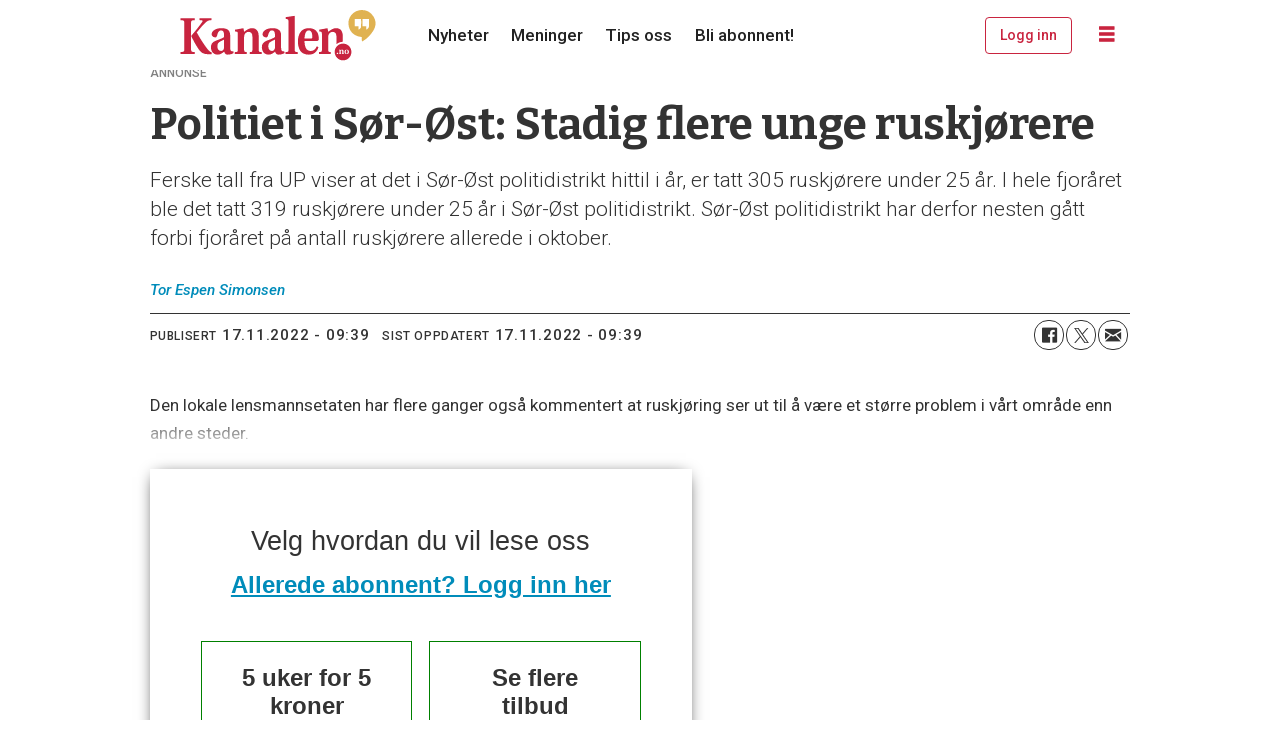

--- FILE ---
content_type: text/html; charset=UTF-8
request_url: https://www.kanalen.no/nyheter/politiet-i-sor-ost-stadig-flere-unge-ruskjorere/117636
body_size: 21516
content:
<!DOCTYPE html>
<html lang="nb-NO" dir="ltr" class="resp_fonts">

    <head>
                
                <script type="module">
                    import { ClientAPI } from '/view-resources/baseview/public/common/ClientAPI/index.js?v=1768293024-L4';
                    window.labClientAPI = new ClientAPI({
                        pageData: {
                            url: 'https://www.kanalen.no/nyheter/politiet-i-sor-ost-stadig-flere-unge-ruskjorere/117636',
                            pageType: 'article',
                            pageId: '117636',
                            section: 'nyheter',
                            title: 'Politiet i Sør-Øst: Stadig flere unge ruskjørere',
                            seotitle: 'Politiet i Sør-Øst: Stadig flere unge ruskjørere',
                            sometitle: 'Politiet i Sør-Øst: Stadig flere unge ruskjørere – Kanalen',
                            description: 'Ferske tall fra UP viser at det i Sør-Øst politidistrikt hittil i år, er tatt 305 ruskjørere under 25 år. I hele fjoråret ble det tatt 319 ruskjørere under 25 år i Sør-Øst politidistrikt. Sør-Øst politidistrikt har derfor nesten gått forbi fjoråret på antall ruskjørere allerede i oktober.',
                            seodescription: 'Ferske tall fra UP viser at det i Sør-Øst politidistrikt hittil i år, er tatt 305 ruskjørere under 25 år. I hele fjoråret ble det tatt 319 ruskjørere under 25 år i Sør-Øst politidistrikt. Sør-Øst politidistrikt har derfor nesten gått forbi fjoråret på antall ruskjørere allerede i oktober.',
                            somedescription: 'Den lokale lensmannsetaten har flere ganger også kommentert at ruskjøring ser ut til å være et større problem i vårt område enn andre steder. På',
                            device: 'desktop',
                            cmsVersion: '4.2.15',
                            contentLanguage: 'nb-NO',
                            published: '2022-11-17T08:39:49.000Z',
                            tags: ["nyheter"],
                            bylines: ["Tor Espen Simonsen"],
                            site: {
                                domain: 'https://www.kanalen.no',
                                id: '2',
                                alias: 'kanalen'
                            }
                            // Todo: Add paywall info ...
                        },
                        debug: false
                    });
                </script>

                <title>Politiet i Sør-Øst: Stadig flere unge ruskjørere</title>
                <meta name="title" content="Politiet i Sør-Øst: Stadig flere unge ruskjørere">
                <meta name="description" content="Ferske tall fra UP viser at det i Sør-Øst politidistrikt hittil i år, er tatt 305 ruskjørere under 25 år. I hele fjoråret ble det tatt 319 ruskjørere under 25 år i Sør-Øst politidistrikt. Sør-Øst politidistrikt har derfor nesten gått forbi fjoråret på antall ruskjørere allerede i oktober.">
                <meta http-equiv="Content-Type" content="text/html; charset=utf-8">
                <link rel="canonical" href="https://www.kanalen.no/nyheter/politiet-i-sor-ost-stadig-flere-unge-ruskjorere/117636">
                <meta name="viewport" content="width=device-width, initial-scale=1">
                
                <meta property="og:type" content="article">
                <meta property="og:title" content="(+) Politiet i Sør-Øst: Stadig flere unge ruskjørere – Kanalen">
                <meta property="og:description" content="Den lokale lensmannsetaten har flere ganger også kommentert at ruskjøring ser ut til å være et større problem i vårt område enn andre steder. På">
                <meta property="article:published_time" content="2022-11-17T08:39:49.000Z">
                <meta property="article:modified_time" content="2022-11-17T08:39:49.000Z">
                <meta property="article:author" content="Tor Espen Simonsen">
                <meta property="article:tag" content="nyheter">
                <meta property="og:image" content="https://www.kanalen.no/view-resources/dachser2/public/kanalen/apple-touch-icon.png">
                <meta property="og:image:width" content="1200">
                <meta property="og:image:height" content="684">
                <meta name="twitter:card" content="summary_large_image">
                
                <meta name="twitter:title" content="(+) Politiet i Sør-Øst: Stadig flere unge ruskjørere – Kanalen">
                <meta name="twitter:description" content="Den lokale lensmannsetaten har flere ganger også kommentert at ruskjøring ser ut til å være et større problem i vårt område enn andre steder. På">
                <meta name="twitter:image" content="https://www.kanalen.no/view-resources/dachser2/public/kanalen/apple-touch-icon.png">
                <link rel="alternate" type="application/json+oembed" href="https://www.kanalen.no/nyheter/politiet-i-sor-ost-stadig-flere-unge-ruskjorere/117636?lab_viewport=oembed">

                
                
                
                
                <meta property="og:url" content="https://www.kanalen.no/nyheter/politiet-i-sor-ost-stadig-flere-unge-ruskjorere/117636">
                        <link type="image/x-icon" rel="icon" href="/view-resources/dachser2/public/kanalen/favicon.ico">
                        <link type="image/png" rel="icon" sizes="16x16" href="/view-resources/dachser2/public/kanalen/favicon-16x16.png">
                        <link type="image/png" rel="icon" sizes="32x32" href="/view-resources/dachser2/public/kanalen/favicon-32x32.png">
                        <link type="image/png" rel="icon" sizes="192x192" href="/view-resources/dachser2/public/kanalen/android-chrome-192x192.png">
                        <link type="image/png" rel="icon" sizes="512x512" href="/view-resources/dachser2/public/kanalen/android-chrome-512x512.png">
                        <link type="image/png" rel="apple-touch-icon" sizes="180x180" href="/view-resources/dachser2/public/kanalen/apple-touch-icon.png">
                    
                <link href="https://fonts.googleapis.com/css?family=Merriweather:300,400,700,900" rel="stylesheet" >
                <link rel="stylesheet" href="/view-resources/view/css/grid.css?v=1768293024-L4">
                <link rel="stylesheet" href="/view-resources/view/css/main.css?v=1768293024-L4">
                <link rel="stylesheet" href="/view-resources/view/css/colors.css?v=1768293024-L4">
                <link rel="stylesheet" href="/view-resources/view/css/print.css?v=1768293024-L4" media="print">
                <link rel="stylesheet" href="/view-resources/view/css/foundation-icons/foundation-icons.css?v=1768293024-L4">
                <link rel="stylesheet" href="/view-resources/view/css/site/kanalen.css?v=1768293024-L4">
                <style data-key="custom_properties">
                    :root{--primary: rgba(0,0,0,1);--secondary: rgba(201,36,63,1);--tertiary: rgba(228,180,71,1);--quaternary: rgba(255,255,255,1);--bg-primary: rgba(22,9,0,1);--bg-secondary: rgba(201,36,63,1);--bg-quaternary: rgba(255,255,255,1);--bg-quinary: rgba(47,84,119,1);--bg-tertiary: rgba(228,180,71,1);--bg-senary: rgba(207,192,162,1);--bg-quinary-light: rgba(130,152,173,1);--bg-quinary-dark: rgba(33,59,83,1);--bg-senary-light: rgba(226,217,199,1);--bg-senary-dark: rgba(145,134,113,1);--bg-septenary: rgba(208, 200, 200, 1);--bg-septenary-light: rgba(244,244,244,1);--bg-septenary-dark: rgba(146,140,140,1);--bg-octonary: rgba(38,122,72,1);--bg-octonary-light: rgba(125,175,145,1);--bg-octonary-dark: rgba(27,85,50,1);}
                </style>
                <style data-key="background_colors">
                    .bg-primary {background-color: rgba(22,9,0,1);color: #fff;}.bg-secondary {background-color: rgba(201,36,63,1);color: #fff;}.bg-quaternary {background-color: rgba(255,255,255,1);}.bg-quinary {background-color: rgba(47,84,119,1);color: #fff;}.bg-tertiary {background-color: rgba(228,180,71,1);}.bg-senary {background-color: rgba(207,192,162,1);}.bg-quinary-light {background-color: rgba(130,152,173,1);}.bg-quinary-dark {background-color: rgba(33,59,83,1);color: #fff;}.bg-senary-light {background-color: rgba(226,217,199,1);}.bg-senary-dark {background-color: rgba(145,134,113,1);}.bg-septenary {background-color: rgba(208, 200, 200, 1);}.bg-septenary-light {background-color: rgba(244,244,244,1);}.bg-septenary-dark {background-color: rgba(146,140,140,1);}.bg-octonary {background-color: rgba(38,122,72,1);color: #fff;}.bg-octonary-light {background-color: rgba(125,175,145,1);}.bg-octonary-dark {background-color: rgba(27,85,50,1);color: #fff;}@media (max-width: 1023px) { .color_mobile_bg-primary {background-color: rgba(22,9,0,1);color: #fff;}}@media (max-width: 1023px) { .color_mobile_bg-secondary {background-color: rgba(201,36,63,1);color: #fff;}}@media (max-width: 1023px) { .color_mobile_bg-quaternary {background-color: rgba(255,255,255,1);}}@media (max-width: 1023px) { .color_mobile_bg-quinary {background-color: rgba(47,84,119,1);color: #fff;}}@media (max-width: 1023px) { .color_mobile_bg-tertiary {background-color: rgba(228,180,71,1);}}@media (max-width: 1023px) { .color_mobile_bg-senary {background-color: rgba(207,192,162,1);}}@media (max-width: 1023px) { .color_mobile_bg-quinary-light {background-color: rgba(130,152,173,1);}}@media (max-width: 1023px) { .color_mobile_bg-quinary-dark {background-color: rgba(33,59,83,1);color: #fff;}}@media (max-width: 1023px) { .color_mobile_bg-senary-light {background-color: rgba(226,217,199,1);}}@media (max-width: 1023px) { .color_mobile_bg-senary-dark {background-color: rgba(145,134,113,1);}}@media (max-width: 1023px) { .color_mobile_bg-septenary {background-color: rgba(208, 200, 200, 1);}}@media (max-width: 1023px) { .color_mobile_bg-septenary-light {background-color: rgba(244,244,244,1);}}@media (max-width: 1023px) { .color_mobile_bg-septenary-dark {background-color: rgba(146,140,140,1);}}@media (max-width: 1023px) { .color_mobile_bg-octonary {background-color: rgba(38,122,72,1);color: #fff;}}@media (max-width: 1023px) { .color_mobile_bg-octonary-light {background-color: rgba(125,175,145,1);}}@media (max-width: 1023px) { .color_mobile_bg-octonary-dark {background-color: rgba(27,85,50,1);color: #fff;}}
                </style>
                <style data-key="background_colors_opacity">
                    .bg-primary.op-bg_20 {background-color: rgba(22, 9, 0, 0.2);color: #fff;}.bg-primary.op-bg_40 {background-color: rgba(22, 9, 0, 0.4);color: #fff;}.bg-primary.op-bg_60 {background-color: rgba(22, 9, 0, 0.6);color: #fff;}.bg-primary.op-bg_80 {background-color: rgba(22, 9, 0, 0.8);color: #fff;}.bg-secondary.op-bg_20 {background-color: rgba(201, 36, 63, 0.2);color: #fff;}.bg-secondary.op-bg_40 {background-color: rgba(201, 36, 63, 0.4);color: #fff;}.bg-secondary.op-bg_60 {background-color: rgba(201, 36, 63, 0.6);color: #fff;}.bg-secondary.op-bg_80 {background-color: rgba(201, 36, 63, 0.8);color: #fff;}.bg-quaternary.op-bg_20 {background-color: rgba(255, 255, 255, 0.2);}.bg-quaternary.op-bg_40 {background-color: rgba(255, 255, 255, 0.4);}.bg-quaternary.op-bg_60 {background-color: rgba(255, 255, 255, 0.6);}.bg-quaternary.op-bg_80 {background-color: rgba(255, 255, 255, 0.8);}.bg-quinary.op-bg_20 {background-color: rgba(47, 84, 119, 0.2);color: #fff;}.bg-quinary.op-bg_40 {background-color: rgba(47, 84, 119, 0.4);color: #fff;}.bg-quinary.op-bg_60 {background-color: rgba(47, 84, 119, 0.6);color: #fff;}.bg-quinary.op-bg_80 {background-color: rgba(47, 84, 119, 0.8);color: #fff;}.bg-tertiary.op-bg_20 {background-color: rgba(228, 180, 71, 0.2);}.bg-tertiary.op-bg_40 {background-color: rgba(228, 180, 71, 0.4);}.bg-tertiary.op-bg_60 {background-color: rgba(228, 180, 71, 0.6);}.bg-tertiary.op-bg_80 {background-color: rgba(228, 180, 71, 0.8);}.bg-senary.op-bg_20 {background-color: rgba(207, 192, 162, 0.2);}.bg-senary.op-bg_40 {background-color: rgba(207, 192, 162, 0.4);}.bg-senary.op-bg_60 {background-color: rgba(207, 192, 162, 0.6);}.bg-senary.op-bg_80 {background-color: rgba(207, 192, 162, 0.8);}.bg-quinary-light.op-bg_20 {background-color: rgba(130, 152, 173, 0.2);}.bg-quinary-light.op-bg_40 {background-color: rgba(130, 152, 173, 0.4);}.bg-quinary-light.op-bg_60 {background-color: rgba(130, 152, 173, 0.6);}.bg-quinary-light.op-bg_80 {background-color: rgba(130, 152, 173, 0.8);}.bg-quinary-dark.op-bg_20 {background-color: rgba(33, 59, 83, 0.2);color: #fff;}.bg-quinary-dark.op-bg_40 {background-color: rgba(33, 59, 83, 0.4);color: #fff;}.bg-quinary-dark.op-bg_60 {background-color: rgba(33, 59, 83, 0.6);color: #fff;}.bg-quinary-dark.op-bg_80 {background-color: rgba(33, 59, 83, 0.8);color: #fff;}.bg-senary-light.op-bg_20 {background-color: rgba(226, 217, 199, 0.2);}.bg-senary-light.op-bg_40 {background-color: rgba(226, 217, 199, 0.4);}.bg-senary-light.op-bg_60 {background-color: rgba(226, 217, 199, 0.6);}.bg-senary-light.op-bg_80 {background-color: rgba(226, 217, 199, 0.8);}.bg-senary-dark.op-bg_20 {background-color: rgba(145, 134, 113, 0.2);}.bg-senary-dark.op-bg_40 {background-color: rgba(145, 134, 113, 0.4);}.bg-senary-dark.op-bg_60 {background-color: rgba(145, 134, 113, 0.6);}.bg-senary-dark.op-bg_80 {background-color: rgba(145, 134, 113, 0.8);}.bg-septenary.op-bg_20 {background-color: rgba(208, 200, 200, 0.2);}.bg-septenary.op-bg_40 {background-color: rgba(208, 200, 200, 0.4);}.bg-septenary.op-bg_60 {background-color: rgba(208, 200, 200, 0.6);}.bg-septenary.op-bg_80 {background-color: rgba(208, 200, 200, 0.8);}.bg-septenary-light.op-bg_20 {background-color: rgba(244, 244, 244, 0.2);}.bg-septenary-light.op-bg_40 {background-color: rgba(244, 244, 244, 0.4);}.bg-septenary-light.op-bg_60 {background-color: rgba(244, 244, 244, 0.6);}.bg-septenary-light.op-bg_80 {background-color: rgba(244, 244, 244, 0.8);}.bg-septenary-dark.op-bg_20 {background-color: rgba(146, 140, 140, 0.2);}.bg-septenary-dark.op-bg_40 {background-color: rgba(146, 140, 140, 0.4);}.bg-septenary-dark.op-bg_60 {background-color: rgba(146, 140, 140, 0.6);}.bg-septenary-dark.op-bg_80 {background-color: rgba(146, 140, 140, 0.8);}.bg-octonary.op-bg_20 {background-color: rgba(38, 122, 72, 0.2);color: #fff;}.bg-octonary.op-bg_40 {background-color: rgba(38, 122, 72, 0.4);color: #fff;}.bg-octonary.op-bg_60 {background-color: rgba(38, 122, 72, 0.6);color: #fff;}.bg-octonary.op-bg_80 {background-color: rgba(38, 122, 72, 0.8);color: #fff;}.bg-octonary-light.op-bg_20 {background-color: rgba(125, 175, 145, 0.2);}.bg-octonary-light.op-bg_40 {background-color: rgba(125, 175, 145, 0.4);}.bg-octonary-light.op-bg_60 {background-color: rgba(125, 175, 145, 0.6);}.bg-octonary-light.op-bg_80 {background-color: rgba(125, 175, 145, 0.8);}.bg-octonary-dark.op-bg_20 {background-color: rgba(27, 85, 50, 0.2);color: #fff;}.bg-octonary-dark.op-bg_40 {background-color: rgba(27, 85, 50, 0.4);color: #fff;}.bg-octonary-dark.op-bg_60 {background-color: rgba(27, 85, 50, 0.6);color: #fff;}.bg-octonary-dark.op-bg_80 {background-color: rgba(27, 85, 50, 0.8);color: #fff;}@media (max-width: 1023px) { .color_mobile_bg-primary.op-bg_20 {background-color: rgba(22, 9, 0, 0.2);color: #fff;}}@media (max-width: 1023px) { .color_mobile_bg-primary.op-bg_40 {background-color: rgba(22, 9, 0, 0.4);color: #fff;}}@media (max-width: 1023px) { .color_mobile_bg-primary.op-bg_60 {background-color: rgba(22, 9, 0, 0.6);color: #fff;}}@media (max-width: 1023px) { .color_mobile_bg-primary.op-bg_80 {background-color: rgba(22, 9, 0, 0.8);color: #fff;}}@media (max-width: 1023px) { .color_mobile_bg-secondary.op-bg_20 {background-color: rgba(201, 36, 63, 0.2);color: #fff;}}@media (max-width: 1023px) { .color_mobile_bg-secondary.op-bg_40 {background-color: rgba(201, 36, 63, 0.4);color: #fff;}}@media (max-width: 1023px) { .color_mobile_bg-secondary.op-bg_60 {background-color: rgba(201, 36, 63, 0.6);color: #fff;}}@media (max-width: 1023px) { .color_mobile_bg-secondary.op-bg_80 {background-color: rgba(201, 36, 63, 0.8);color: #fff;}}@media (max-width: 1023px) { .color_mobile_bg-quaternary.op-bg_20 {background-color: rgba(255, 255, 255, 0.2);}}@media (max-width: 1023px) { .color_mobile_bg-quaternary.op-bg_40 {background-color: rgba(255, 255, 255, 0.4);}}@media (max-width: 1023px) { .color_mobile_bg-quaternary.op-bg_60 {background-color: rgba(255, 255, 255, 0.6);}}@media (max-width: 1023px) { .color_mobile_bg-quaternary.op-bg_80 {background-color: rgba(255, 255, 255, 0.8);}}@media (max-width: 1023px) { .color_mobile_bg-quinary.op-bg_20 {background-color: rgba(47, 84, 119, 0.2);color: #fff;}}@media (max-width: 1023px) { .color_mobile_bg-quinary.op-bg_40 {background-color: rgba(47, 84, 119, 0.4);color: #fff;}}@media (max-width: 1023px) { .color_mobile_bg-quinary.op-bg_60 {background-color: rgba(47, 84, 119, 0.6);color: #fff;}}@media (max-width: 1023px) { .color_mobile_bg-quinary.op-bg_80 {background-color: rgba(47, 84, 119, 0.8);color: #fff;}}@media (max-width: 1023px) { .color_mobile_bg-tertiary.op-bg_20 {background-color: rgba(228, 180, 71, 0.2);}}@media (max-width: 1023px) { .color_mobile_bg-tertiary.op-bg_40 {background-color: rgba(228, 180, 71, 0.4);}}@media (max-width: 1023px) { .color_mobile_bg-tertiary.op-bg_60 {background-color: rgba(228, 180, 71, 0.6);}}@media (max-width: 1023px) { .color_mobile_bg-tertiary.op-bg_80 {background-color: rgba(228, 180, 71, 0.8);}}@media (max-width: 1023px) { .color_mobile_bg-senary.op-bg_20 {background-color: rgba(207, 192, 162, 0.2);}}@media (max-width: 1023px) { .color_mobile_bg-senary.op-bg_40 {background-color: rgba(207, 192, 162, 0.4);}}@media (max-width: 1023px) { .color_mobile_bg-senary.op-bg_60 {background-color: rgba(207, 192, 162, 0.6);}}@media (max-width: 1023px) { .color_mobile_bg-senary.op-bg_80 {background-color: rgba(207, 192, 162, 0.8);}}@media (max-width: 1023px) { .color_mobile_bg-quinary-light.op-bg_20 {background-color: rgba(130, 152, 173, 0.2);}}@media (max-width: 1023px) { .color_mobile_bg-quinary-light.op-bg_40 {background-color: rgba(130, 152, 173, 0.4);}}@media (max-width: 1023px) { .color_mobile_bg-quinary-light.op-bg_60 {background-color: rgba(130, 152, 173, 0.6);}}@media (max-width: 1023px) { .color_mobile_bg-quinary-light.op-bg_80 {background-color: rgba(130, 152, 173, 0.8);}}@media (max-width: 1023px) { .color_mobile_bg-quinary-dark.op-bg_20 {background-color: rgba(33, 59, 83, 0.2);color: #fff;}}@media (max-width: 1023px) { .color_mobile_bg-quinary-dark.op-bg_40 {background-color: rgba(33, 59, 83, 0.4);color: #fff;}}@media (max-width: 1023px) { .color_mobile_bg-quinary-dark.op-bg_60 {background-color: rgba(33, 59, 83, 0.6);color: #fff;}}@media (max-width: 1023px) { .color_mobile_bg-quinary-dark.op-bg_80 {background-color: rgba(33, 59, 83, 0.8);color: #fff;}}@media (max-width: 1023px) { .color_mobile_bg-senary-light.op-bg_20 {background-color: rgba(226, 217, 199, 0.2);}}@media (max-width: 1023px) { .color_mobile_bg-senary-light.op-bg_40 {background-color: rgba(226, 217, 199, 0.4);}}@media (max-width: 1023px) { .color_mobile_bg-senary-light.op-bg_60 {background-color: rgba(226, 217, 199, 0.6);}}@media (max-width: 1023px) { .color_mobile_bg-senary-light.op-bg_80 {background-color: rgba(226, 217, 199, 0.8);}}@media (max-width: 1023px) { .color_mobile_bg-senary-dark.op-bg_20 {background-color: rgba(145, 134, 113, 0.2);}}@media (max-width: 1023px) { .color_mobile_bg-senary-dark.op-bg_40 {background-color: rgba(145, 134, 113, 0.4);}}@media (max-width: 1023px) { .color_mobile_bg-senary-dark.op-bg_60 {background-color: rgba(145, 134, 113, 0.6);}}@media (max-width: 1023px) { .color_mobile_bg-senary-dark.op-bg_80 {background-color: rgba(145, 134, 113, 0.8);}}@media (max-width: 1023px) { .color_mobile_bg-septenary.op-bg_20 {background-color: rgba(208, 200, 200, 0.2);}}@media (max-width: 1023px) { .color_mobile_bg-septenary.op-bg_40 {background-color: rgba(208, 200, 200, 0.4);}}@media (max-width: 1023px) { .color_mobile_bg-septenary.op-bg_60 {background-color: rgba(208, 200, 200, 0.6);}}@media (max-width: 1023px) { .color_mobile_bg-septenary.op-bg_80 {background-color: rgba(208, 200, 200, 0.8);}}@media (max-width: 1023px) { .color_mobile_bg-septenary-light.op-bg_20 {background-color: rgba(244, 244, 244, 0.2);}}@media (max-width: 1023px) { .color_mobile_bg-septenary-light.op-bg_40 {background-color: rgba(244, 244, 244, 0.4);}}@media (max-width: 1023px) { .color_mobile_bg-septenary-light.op-bg_60 {background-color: rgba(244, 244, 244, 0.6);}}@media (max-width: 1023px) { .color_mobile_bg-septenary-light.op-bg_80 {background-color: rgba(244, 244, 244, 0.8);}}@media (max-width: 1023px) { .color_mobile_bg-septenary-dark.op-bg_20 {background-color: rgba(146, 140, 140, 0.2);}}@media (max-width: 1023px) { .color_mobile_bg-septenary-dark.op-bg_40 {background-color: rgba(146, 140, 140, 0.4);}}@media (max-width: 1023px) { .color_mobile_bg-septenary-dark.op-bg_60 {background-color: rgba(146, 140, 140, 0.6);}}@media (max-width: 1023px) { .color_mobile_bg-septenary-dark.op-bg_80 {background-color: rgba(146, 140, 140, 0.8);}}@media (max-width: 1023px) { .color_mobile_bg-octonary.op-bg_20 {background-color: rgba(38, 122, 72, 0.2);color: #fff;}}@media (max-width: 1023px) { .color_mobile_bg-octonary.op-bg_40 {background-color: rgba(38, 122, 72, 0.4);color: #fff;}}@media (max-width: 1023px) { .color_mobile_bg-octonary.op-bg_60 {background-color: rgba(38, 122, 72, 0.6);color: #fff;}}@media (max-width: 1023px) { .color_mobile_bg-octonary.op-bg_80 {background-color: rgba(38, 122, 72, 0.8);color: #fff;}}@media (max-width: 1023px) { .color_mobile_bg-octonary-light.op-bg_20 {background-color: rgba(125, 175, 145, 0.2);}}@media (max-width: 1023px) { .color_mobile_bg-octonary-light.op-bg_40 {background-color: rgba(125, 175, 145, 0.4);}}@media (max-width: 1023px) { .color_mobile_bg-octonary-light.op-bg_60 {background-color: rgba(125, 175, 145, 0.6);}}@media (max-width: 1023px) { .color_mobile_bg-octonary-light.op-bg_80 {background-color: rgba(125, 175, 145, 0.8);}}@media (max-width: 1023px) { .color_mobile_bg-octonary-dark.op-bg_20 {background-color: rgba(27, 85, 50, 0.2);color: #fff;}}@media (max-width: 1023px) { .color_mobile_bg-octonary-dark.op-bg_40 {background-color: rgba(27, 85, 50, 0.4);color: #fff;}}@media (max-width: 1023px) { .color_mobile_bg-octonary-dark.op-bg_60 {background-color: rgba(27, 85, 50, 0.6);color: #fff;}}@media (max-width: 1023px) { .color_mobile_bg-octonary-dark.op-bg_80 {background-color: rgba(27, 85, 50, 0.8);color: #fff;}}
                </style>
                <style data-key="border_colors">
                    .border-bg-primary{--border-color: var(--bg-primary);}.mobile_border-bg-primary{--mobile-border-color: var(--bg-primary);}.border-bg-secondary{--border-color: var(--bg-secondary);}.mobile_border-bg-secondary{--mobile-border-color: var(--bg-secondary);}.border-bg-quaternary{--border-color: var(--bg-quaternary);}.mobile_border-bg-quaternary{--mobile-border-color: var(--bg-quaternary);}.border-bg-quinary{--border-color: var(--bg-quinary);}.mobile_border-bg-quinary{--mobile-border-color: var(--bg-quinary);}.border-bg-tertiary{--border-color: var(--bg-tertiary);}.mobile_border-bg-tertiary{--mobile-border-color: var(--bg-tertiary);}.border-bg-senary{--border-color: var(--bg-senary);}.mobile_border-bg-senary{--mobile-border-color: var(--bg-senary);}.border-bg-quinary-light{--border-color: var(--bg-quinary-light);}.mobile_border-bg-quinary-light{--mobile-border-color: var(--bg-quinary-light);}.border-bg-quinary-dark{--border-color: var(--bg-quinary-dark);}.mobile_border-bg-quinary-dark{--mobile-border-color: var(--bg-quinary-dark);}.border-bg-senary-light{--border-color: var(--bg-senary-light);}.mobile_border-bg-senary-light{--mobile-border-color: var(--bg-senary-light);}.border-bg-senary-dark{--border-color: var(--bg-senary-dark);}.mobile_border-bg-senary-dark{--mobile-border-color: var(--bg-senary-dark);}.border-bg-septenary{--border-color: var(--bg-septenary);}.mobile_border-bg-septenary{--mobile-border-color: var(--bg-septenary);}.border-bg-septenary-light{--border-color: var(--bg-septenary-light);}.mobile_border-bg-septenary-light{--mobile-border-color: var(--bg-septenary-light);}.border-bg-septenary-dark{--border-color: var(--bg-septenary-dark);}.mobile_border-bg-septenary-dark{--mobile-border-color: var(--bg-septenary-dark);}.border-bg-octonary{--border-color: var(--bg-octonary);}.mobile_border-bg-octonary{--mobile-border-color: var(--bg-octonary);}.border-bg-octonary-light{--border-color: var(--bg-octonary-light);}.mobile_border-bg-octonary-light{--mobile-border-color: var(--bg-octonary-light);}.border-bg-octonary-dark{--border-color: var(--bg-octonary-dark);}.mobile_border-bg-octonary-dark{--mobile-border-color: var(--bg-octonary-dark);}
                </style>
                <style data-key="font_colors">
                    .primary {color: rgba(0,0,0,1) !important;}.secondary {color: rgba(201,36,63,1) !important;}.tertiary {color: rgba(228,180,71,1) !important;}.quaternary {color: rgba(255,255,255,1) !important;}@media (max-width: 1023px) { .color_mobile_primary {color: rgba(0,0,0,1) !important;}}@media (max-width: 1023px) { .color_mobile_secondary {color: rgba(201,36,63,1) !important;}}@media (max-width: 1023px) { .color_mobile_tertiary {color: rgba(228,180,71,1) !important;}}@media (max-width: 1023px) { .color_mobile_quaternary {color: rgba(255,255,255,1) !important;}}
                </style>
                <style data-key="image_gradient">
                    .image-gradient-bg-primary{--background-color: var(--bg-primary);}.color_mobile_image-gradient-bg-primary{--mobile-background-color: var(--bg-primary);}.image-gradient-bg-secondary{--background-color: var(--bg-secondary);}.color_mobile_image-gradient-bg-secondary{--mobile-background-color: var(--bg-secondary);}.image-gradient-bg-quaternary{--background-color: var(--bg-quaternary);}.color_mobile_image-gradient-bg-quaternary{--mobile-background-color: var(--bg-quaternary);}.image-gradient-bg-quinary{--background-color: var(--bg-quinary);}.color_mobile_image-gradient-bg-quinary{--mobile-background-color: var(--bg-quinary);}.image-gradient-bg-tertiary{--background-color: var(--bg-tertiary);}.color_mobile_image-gradient-bg-tertiary{--mobile-background-color: var(--bg-tertiary);}.image-gradient-bg-senary{--background-color: var(--bg-senary);}.color_mobile_image-gradient-bg-senary{--mobile-background-color: var(--bg-senary);}.image-gradient-bg-quinary-light{--background-color: var(--bg-quinary-light);}.color_mobile_image-gradient-bg-quinary-light{--mobile-background-color: var(--bg-quinary-light);}.image-gradient-bg-quinary-dark{--background-color: var(--bg-quinary-dark);}.color_mobile_image-gradient-bg-quinary-dark{--mobile-background-color: var(--bg-quinary-dark);}.image-gradient-bg-senary-light{--background-color: var(--bg-senary-light);}.color_mobile_image-gradient-bg-senary-light{--mobile-background-color: var(--bg-senary-light);}.image-gradient-bg-senary-dark{--background-color: var(--bg-senary-dark);}.color_mobile_image-gradient-bg-senary-dark{--mobile-background-color: var(--bg-senary-dark);}.image-gradient-bg-septenary{--background-color: var(--bg-septenary);}.color_mobile_image-gradient-bg-septenary{--mobile-background-color: var(--bg-septenary);}.image-gradient-bg-septenary-light{--background-color: var(--bg-septenary-light);}.color_mobile_image-gradient-bg-septenary-light{--mobile-background-color: var(--bg-septenary-light);}.image-gradient-bg-septenary-dark{--background-color: var(--bg-septenary-dark);}.color_mobile_image-gradient-bg-septenary-dark{--mobile-background-color: var(--bg-septenary-dark);}.image-gradient-bg-octonary{--background-color: var(--bg-octonary);}.color_mobile_image-gradient-bg-octonary{--mobile-background-color: var(--bg-octonary);}.image-gradient-bg-octonary-light{--background-color: var(--bg-octonary-light);}.color_mobile_image-gradient-bg-octonary-light{--mobile-background-color: var(--bg-octonary-light);}.image-gradient-bg-octonary-dark{--background-color: var(--bg-octonary-dark);}.color_mobile_image-gradient-bg-octonary-dark{--mobile-background-color: var(--bg-octonary-dark);}
                </style>
                <style data-key="custom_css_variables">
                :root {
                    --lab_page_width: 1003px;
                    --lab_columns_gutter: 11px;
                    --space-top: 0;
                    --space-top-adnuntiusAd: ;
                }

                @media(max-width: 767px) {
                    :root {
                        --lab_columns_gutter: 10px;
                    }
                }

                @media(min-width: 767px) {
                    :root {
                    }
                }
                </style>
<script src="/view-resources/public/common/JWTCookie.js?v=1768293024-L4"></script>
<script src="/view-resources/public/common/Paywall.js?v=1768293024-L4"></script>
                <script>
                window.Dac = window.Dac || {};
                (function () {
                    if (navigator) {
                        window.Dac.clientData = {
                            language: navigator.language,
                            userAgent: navigator.userAgent,
                            innerWidth: window.innerWidth,
                            innerHeight: window.innerHeight,
                            deviceByMediaQuery: getDeviceByMediaQuery(),
                            labDevice: 'desktop', // Device from labrador
                            device: 'desktop', // Device from varnish
                            paywall: {
                                isAuthenticated: isPaywallAuthenticated(),
                                toggleAuthenticatedContent: toggleAuthenticatedContent,
                                requiredProducts: [],
                            },
                            page: {
                                id: '117636',
                                extId: 'kanalen-9492'
                            },
                            siteAlias: 'kanalen',
                            debug: window.location.href.includes('debug=1')
                        };
                        function getDeviceByMediaQuery() {
                            if (window.matchMedia('(max-width: 767px)').matches) return 'mobile';
                            if (window.matchMedia('(max-width: 1023px)').matches) return 'tablet';
                            return 'desktop';
                        }

                        function isPaywallAuthenticated() {
                            if (window.Dac && window.Dac.JWTCookie) {
                                var JWTCookie = new Dac.JWTCookie({ debug: false });
                                return JWTCookie.isAuthenticated();
                            }
                            return false;
                        }

                        function toggleAuthenticatedContent(settings) {
                            if (!window.Dac || !window.Dac.Paywall) {
                                return;
                            }
                            var Paywall = new Dac.Paywall();
                            var updateDOM = Paywall.updateDOM;

                            if(settings && settings.displayUserName) {
                                var userName = Paywall.getUserName().then((userName) => {
                                    updateDOM(userName !== false, userName, settings.optionalGreetingText);
                                });
                            } else {
                                updateDOM(window.Dac.clientData.paywall.isAuthenticated);
                            }
                        }
                    }
                }());
                </script>

                    <script type="module" src="/view-resources/baseview/public/common/baseview/moduleHandlers.js?v=1768293024-L4" data-cookieconsent="ignore"></script>

                        <script async src="https://securepubads.g.doubleclick.net/tag/js/gpt.js"></script>
                        <script>
                            window.googletag = window.googletag || {cmd: []};

                            googletag.cmd.push(function() {
                                var handleAsTablet = (Dac.clientData.device === 'tablet' || Dac.clientData.innerWidth < 1316);

                                if (!(handleAsTablet && '' === 'true')) {
                                    googletag
                                        .defineSlot('/23200288666/kanalen/toppbanner', [[980,300]], 'kanalen/toppbanner')
                                        .addService(googletag.pubads());
                                }
                                if (!(handleAsTablet && '' === 'true')) {
                                    googletag
                                        .defineSlot('/23200288666/kanalen/banner1', [[980,150], [980,300], [980,600]], 'kanalen/banner1')
                                        .addService(googletag.pubads());
                                }
                                if (!(handleAsTablet && '' === 'true')) {
                                    googletag
                                        .defineSlot('/23200288666/kanalen/banner2', [[980,150], [980,300], [980,600]], 'kanalen/banner2')
                                        .addService(googletag.pubads());
                                }
                                if (!(handleAsTablet && '' === 'true')) {
                                    googletag
                                        .defineSlot('/23200288666/kanalen/banner3', [[980,150], [980,300], [980,600]], 'kanalen/banner3')
                                        .addService(googletag.pubads());
                                }
                                if (!(handleAsTablet && '' === 'true')) {
                                    googletag
                                        .defineSlot('/23200288666/kanalen/banner5', [[980,150], [980,300], [980,600]], 'kanalen/banner5')
                                        .addService(googletag.pubads());
                                }
                                if (!(handleAsTablet && '' === 'true')) {
                                    googletag
                                        .defineSlot('/23200288666/kanalen/banner6', [[980,150], [980,300], [980,600]], 'kanalen/banner6')
                                        .addService(googletag.pubads());
                                }

                                googletag.pubads().setTargeting("env", "prod");
                                googletag.pubads().setTargeting("site", "kanalen");
                                googletag.pubads().setTargeting("section", "nyheter");
                                googletag.pubads().setTargeting("context", "article");
                                googletag.pubads().setTargeting("tags", "nyheter");

                                var useLadyLoading = true || false;
                                if (useLadyLoading) {
                                    googletag.pubads().enableLazyLoad({
                                        fetchMarginPercent: 30 || 150, // Fetch ad content when it is within 1.5 viewports of the visible area
                                        renderMarginPercent: 30 || 150,  // Render ads when they are within 1.5 viewports of the visible area
                                        mobileScaling: 2.0
                                    });
                                }
                                
                                googletag.pubads().enableSingleRequest();
                                googletag.pubads().collapseEmptyDivs();
                                googletag.enableServices();
                            });
                        </script>
                <link href="https://fonts.googleapis.com/css?family=Roboto:500italic,italic,700,700italic,300,300italic,500,regular" rel="stylesheet" >
                <link href="https://fonts.googleapis.com/css?family=Playfair+Display:500italic,500,700,700italic,800,800italic,900" rel="stylesheet" >
                <link href="https://fonts.googleapis.com/css?family=Cabin:500italic,500,700,700italic" rel="stylesheet" >
                <link href="https://fonts.googleapis.com/css?family=Bitter:regular,700,800,500" rel="stylesheet" >
                <style id="dachser-vieweditor-styles">
                    body { font-family: "Roboto"; font-weight: 500; font-style: normal; }
                    .articleHeader .headline { font-family: "Bitter"; font-weight: 700; font-style: normal; }
                    article.column .content .headline { font-family: "Bitter"; font-weight: 700; font-style: normal; }
                    .bodytext { font-family: "Roboto"; font-weight: normal; font-style: normal; }@media (max-width: 767px) { .resp_fonts .bodytext {font-size: calc(0.262vw * 19); } }
                    article .bodytext .caption figcaption { font-family: "Roboto"; font-weight: 300; font-style: normal; font-size: 1rem; }@media (max-width: 767px) { .resp_fonts article .bodytext .caption figcaption {font-size: calc(0.262vw * 17); line-height: 0.9; } }
                    article .articleHeader .caption figcaption { font-family: "Roboto"; font-weight: 300; font-style: normal; font-size: 1.0625rem; }@media (max-width: 767px) { .resp_fonts article .articleHeader .caption figcaption {font-size: calc(0.262vw * 16); line-height: 0.9; } }
                    .factbox .fact { font-family: "Roboto"; font-weight: 300; font-style: normal; font-size: 1rem; }@media (max-width: 767px) { .resp_fonts .factbox .fact {font-size: calc(0.262vw * 17); } }
                    .articleHeader .subtitle { font-family: "Roboto"; font-weight: 300; font-style: normal; }@media (max-width: 767px) { .resp_fonts .articleHeader .subtitle {font-size: calc(0.262vw * 20); } }
                    article.column .content .kicker { font-family: "Roboto"; font-weight: 300; font-style: normal; }
                    .font-Roboto { font-family: "Roboto" !important; }
                    .font-Roboto.font-weight-bold { font-weight: 700 !important; }
                    .font-Roboto.font-weight-light { font-weight: 300 !important; }
                    .font-Roboto.font-weight-normal { font-weight: 500 !important; }
                    .font-PlayfairDisplay { font-family: "Playfair Display" !important; }
                    .font-PlayfairDisplay.font-weight-normal { font-weight: 500 !important; }
                    .font-PlayfairDisplay.font-weight-bold { font-weight: 700 !important; }
                    .font-PlayfairDisplay.font-weight-black { font-weight: 800 !important; }
                    .font-Cabin { font-family: "Cabin" !important; }
                    .font-Cabin.font-weight-normal { font-weight: 500 !important; }
                    .font-Cabin.font-weight-bold { font-weight: 700 !important; }
                    .font-Bitter { font-family: "Bitter" !important; }
                    .font-Bitter.font-weight-normal { font-weight: normal !important; }
                    .font-Bitter.font-weight-bold { font-weight: 700 !important; }
                    .font-Bitter.font-weight-black { font-weight: 800 !important; }
                </style>
                <style id="css_variables"></style>
                <script>
                    window.dachserData = {
                        _data: {},
                        _instances: {},
                        get: function(key) {
                            return dachserData._data[key] || null;
                        },
                        set: function(key, value) {
                            dachserData._data[key] = value;
                        },
                        push: function(key, value) {
                            if (!dachserData._data[key]) {
                                dachserData._data[key] = [];
                            }
                            dachserData._data[key].push(value);
                        },
                        setInstance: function(key, identifier, instance) {
                            if (!dachserData._instances[key]) {
                                dachserData._instances[key] = {};
                            }
                            dachserData._instances[key][identifier] = instance;
                        },
                        getInstance: function(key, identifier) {
                            return dachserData._instances[key] ? dachserData._instances[key][identifier] || null : null;
                        },
                        reflow: () => {}
                    };
                </script>
                

                <script type="application/ld+json">
                [{"@context":"http://schema.org","@type":"WebSite","name":"kanalen","url":"https://www.kanalen.no"},{"@context":"https://schema.org","@type":"NewsArticle","headline":"Politiet i Sør-Øst: Stadig flere unge ruskjørere","description":"Ferske tall fra UP viser at det i Sør-Øst politidistrikt hittil i år, er tatt 305 ruskjørere under 25 år. I hele fjoråret ble det tatt 319 ruskjørere under 25 år i Sør-Øst politidistrikt. Sør-Øst politidistrikt har derfor nesten gått forbi fjoråret på antall ruskjørere allerede i oktober.","mainEntityOfPage":{"@id":"https://www.kanalen.no/nyheter/politiet-i-sor-ost-stadig-flere-unge-ruskjorere/117636"},"availableLanguage":[{"@type":"Language","alternateName":"nb-NO"}],"image":[],"keywords":"nyheter","author":[{"@type":"Person","name":"Tor Espen Simonsen","email":"tor@kanalen.no"}],"publisher":{"@type":"Organization","name":"kanalen","logo":{"@type":"ImageObject","url":"/view-resources/dachser2/public/kanalen/kanalen_no_snakkeboble.svg"}},"datePublished":"2022-11-17T08:39:49.000Z","dateModified":"2022-11-17T08:39:49.000Z","isAccessibleForFree":true,"hasPart":{"@type":"WebPageElement","isAccessibleForFree":false,"cssSelector":".teaserContent"}}]
                </script>                
                
                
                



        <meta property="article:section" content="nyheter">
<script>
var k5aMeta = { "paid": 1, "paywall": (Dac.clientData.paywall.isAuthenticated ? "open" : "hard"), "author": ["Tor Espen Simonsen"], "tag": ["nyheter"], "title": "Politiet i Sør-Øst: Stadig flere unge ruskjørere", "teasertitle": "Politiet i Sør-Øst: Stadig flere unge ruskjørere", "kicker": "", "url": "https://www.kanalen.no/a/117636", "login": (Dac.clientData.paywall.isAuthenticated ? 1 : 0), "subscriber": (Dac.clientData.paywall.isAuthenticated ? 1 : 0), "subscriberId": (Dac.clientData.subscriberId ? `"${ Dac.clientData.subscriberId }"` : "") };
</script>
                <script src="//cl.k5a.io/6156b8c81b4d741e051f44c2.js" async></script>

                <script src="https://cl-eu4.k5a.io/6405dc632ac7dc14bf32ef22.js" async></script>

        <style>
            :root {
                
                
            }
        </style>
        
        
    </head>

    <body class="l4 article site_kanalen section_nyheter has-paywall"
        
        
        >

        
        <script>
        document.addEventListener("DOMContentLoaded", (event) => {
            setScrollbarWidth();
            window.addEventListener('resize', setScrollbarWidth);
        });
        function setScrollbarWidth() {
            const root = document.querySelector(':root');
            const width = (window.innerWidth - document.body.offsetWidth < 21) ? window.innerWidth - document.body.offsetWidth : 15;
            root.style.setProperty('--lab-scrollbar-width', `${ width }px`);
        }
        </script>

        
        <a href="#main" class="skip-link">Jump to main content</a>

        <header class="pageElement pageHeader">
    <div class="section mainline grid-fixed grid-align-center">
    <div class="row">
<figure class="logo">
    <a href=" //kanalen.no" aria-label="Gå til forside">
        <img src="/view-resources/dachser2/public/kanalen/kanalen_no_snakkeboble.svg"
            alt="Gå til forside. Logo, kanalen.no"
            width="246"
            >
    </a>
</figure>
<nav class="navigation mainMenu dac-hidden-desktop-down grid-vas-center grid-align-end grid">
	<ul class="menu-list">
			<li class="first-list-item ">
				<a href="/tag/nyheter" target="_self">Nyheter</a>
			</li>
			<li class="first-list-item ">
				<a href="/meninger" target="_self">Meninger</a>
			</li>
			<li class="first-list-item ">
				<a href="/om-kanalen/tips-oss" target="_self">Tips oss</a>
			</li>
			<li class="first-list-item ">
				<a href="/bli-abonnent" target="_self">Bli abonnent!</a>
			</li>
	</ul>
</nav>



	<script>
		(function () {
			const menuLinks = document.querySelectorAll(`nav.mainMenu ul li a`);
			for (let i = 0; i < menuLinks.length; i++) {
				const link = menuLinks[i].pathname;
				if (link === window.location.pathname) {
					menuLinks[i].parentElement.classList.add('lab-link-active');
				} else {
					menuLinks[i].parentElement.classList.remove('lab-link-active');
				}
			}
		})();
	</script>

<nav class="navigation topBarMenu grid-vas-center grid-align-end grid">
	<ul class="menu-list">
			<li class="first-list-item dac-hidden-desktop-up">
				<a href="/bli-abonnent" target="_self">Bli abonnent</a>
			</li>
			<li class="first-list-item btn-login dac-paywall-not-authenticated">
				<a href="https://api.kanalen.no/paywall/login?siteAlias=kanalen&contentUrl=https%3A%2F%2Fkanalen.no%2F" target="_self">Logg inn</a>
			</li>
			<li class="first-list-item btn-login dac-paywall-authenticated">
				<a href="https://kanalen-s4.azurewebsites.net/Customer" target="_self">Min side</a>
			</li>
	</ul>
</nav>



	<script>
		(function () {
			const menuLinks = document.querySelectorAll(`nav.topBarMenu ul li a`);
			for (let i = 0; i < menuLinks.length; i++) {
				const link = menuLinks[i].pathname;
				if (link === window.location.pathname) {
					menuLinks[i].parentElement.classList.add('lab-link-active');
				} else {
					menuLinks[i].parentElement.classList.remove('lab-link-active');
				}
			}
		})();
	</script>

<div class="hamburger to-be-expanded grid-float-right" data-id="pageElements-7">
    <div class="positionRelative">
        <span class="hamburger-button hamburger-expander ">
            <button class="burger-btn" aria-label="Åpne meny" aria-expanded="false" aria-controls="hamburger-container" aria-haspopup="menu">
                    <i class="open fi-list"></i>
                    <i class="close fi-x"></i>
            </button>
        </span>
            <div class="hamburger-container" id="hamburger-container">        
                <div data-id="pageElements-8" class="search visible">

        <button class="search-button" aria-label="Søk" >
                <i class="open fi-magnifying-glass"></i>
                <i class="close fi-x"></i>
        </button>

    <form class="search-container" action="/cse" method="get" role="search">
        <label for="search-input-8" class="visuallyhidden">Søk</label>
        <input type="text" id="search-input-8" name="q" placeholder="Søk...">
    </form>
</div>

    <script>
        if (document.querySelector('[data-id="pageElements-8"] .search-button')) {
            document.querySelector('[data-id="pageElements-8"] .search-button').addEventListener('click', (event) => {
                document.querySelector('[data-id="pageElements-8"] .search-container').submit();
            }, false);
        }
    </script>
<div class="section dropdown-container">
<nav class="navigation dropdownMenu dac-hidden-desktop-down">
	<ul class="menu-list">
			<li class="first-list-item has-children">
				<span tabindex="0">Kategorier</span>
				<ul class="children">
					<li class="">
						<a href="/tag/nyheter" target="_self">Nyheter</a>
					</li>
					<li class="">
						<a href="/meninger" target="_self">Meninger</a>
					</li>
					<li class="">
						<a href="/tag/sport" target="_self">Sport</a>
					</li>
					<li class="">
						<a href="/tag/kultur" target="_self">Kultur</a>
					</li>
					<li class="">
						<a href="/video" target="_self">Video</a>
					</li>
				</ul>
			</li>
			<li class="first-list-item has-children">
				<span tabindex="0">Kanalen</span>
				<ul class="children">
					<li class="">
						<a href="/om-kanalen/om-oss" target="_self">Om oss</a>
					</li>
					<li class="">
						<a href="/annonsere" target="_self">Annonsere</a>
					</li>
					<li class="">
						<a href="/plakater-og-trykk" target="_self">Plakater</a>
					</li>
					<li class="">
						<a href="/om-kanalen/kontakt-oss" target="_self">Kontakt oss</a>
					</li>
				</ul>
			</li>
			<li class="first-list-item has-children">
				<span tabindex="0">Tjenester</span>
				<ul class="children">
					<li class="">
						<a href="/kalender" target="_self">Kalender</a>
					</li>
					<li class="">
						<a href="/gratulasjoner" target="_self">Gratulasjoner</a>
					</li>
					<li class="">
						<a href="/gavekort" target="_self">Gavekort</a>
					</li>
					<li class="">
						<a href="https://www.kanalen.no/dodsannonser/dodsannonser/107220" target="_self">Dødsannonser</a>
					</li>
					<li class="">
						<a href="https://www.kanalen.no/kryssord" target="_self">Kryssord og oppgaver</a>
					</li>
				</ul>
			</li>
	</ul>
</nav>



	<script>
		(function () {
			const menuLinks = document.querySelectorAll(`nav.dropdownMenu ul li a`);
			for (let i = 0; i < menuLinks.length; i++) {
				const link = menuLinks[i].pathname;
				if (link === window.location.pathname) {
					menuLinks[i].parentElement.classList.add('lab-link-active');
				} else {
					menuLinks[i].parentElement.classList.remove('lab-link-active');
				}
			}
		})();
	</script>

<div class="section right-section-desktop dac-hidden-desktop-down">
    <img src="https:&#x2F;&#x2F;www.buyandread.com&#x2F;static&#x2F;thumbnail&#x2F;kanalen&#x2F;kanalen.jpg" class="" width="230"  alt=""/>
<nav class="navigation customMenu1">
	<ul class="menu-list">
			<li class="first-list-item ">
				<a href="https://www.kanalen.no/e-avis" target="_self">Les som e-avis</a>
			</li>
			<li class="first-list-item ">
				<a href="https://www.kanalen.no/e-avis" target="_self">Gå til arkivet</a>
			</li>
	</ul>
</nav>



	<script>
		(function () {
			const menuLinks = document.querySelectorAll(`nav.customMenu1 ul li a`);
			for (let i = 0; i < menuLinks.length; i++) {
				const link = menuLinks[i].pathname;
				if (link === window.location.pathname) {
					menuLinks[i].parentElement.classList.add('lab-link-active');
				} else {
					menuLinks[i].parentElement.classList.remove('lab-link-active');
				}
			}
		})();
	</script>


</div>
<div class="section dropdown-container-mobile dac-hidden-desktop-up">
<nav class="navigation customMenu2 expandable">
	<ul class="menu-list">
			<li class="first-list-item ">
				<a href="/tag/nyheter" target="_self">Nyheter</a>
			</li>
			<li class="first-list-item ">
				<a href="/meninger" target="_self">Meninger</a>
			</li>
			<li class="first-list-item ">
				<a href="/tag/sport" target="_self">Sport</a>
			</li>
			<li class="first-list-item ">
				<a href="/tag/kultur" target="_self">Kultur</a>
			</li>
	</ul>
</nav>

		<script>
			(function () {
				// This is only called when the user presses the escape key.
				function closeElement(event, element) {
					if (event.key === 'Escape') {
						window.removeEventListener('keydown', closeElement);

						// Get all expanded elements and close them
						const expanded = document.querySelectorAll('nav.customMenu2.expandable .has-children.expanded');
						for (let i = 0; i < expanded.length; i++) {
							expanded[i].classList.remove('expanded');
							
							// Traverse up from the element the user has selected to see if it is a child of the expanded element
							// If it is, set focus to the first child, as that is the span element with tabindex. 
							// This is so that if the user has moved on from the menu, we shouldn't mess with the focus and flow
							if (document.activeElement.closest('.has-children') === expanded[i]) {
								expanded[i].children[0].focus();
							}
						}
					}
				}

				function toggleElement(event, element) {
					// Prevent the default link behavior
					event.preventDefault();

					// Check if there are other expanded elements and close them
					const expanded = document.querySelectorAll('nav.customMenu2.expandable .has-children.expanded');
					for (let i = 0; i < expanded.length; i++) {
						if (expanded[i] !== element.parentElement) {
							expanded[i].classList.remove('expanded');
						}
					}

					// Toggle the class "expanded" on the parent element
					// We toggle instead of add/remove the class because we don't know if we are opening or closing the element
					element.parentElement.classList.toggle('expanded');

					window.addEventListener('keydown', closeElement);
				}

				// Add extra element for carat and toggle functionality after the span or a element
				function addCarat(element) {
					const carat = document.createElement('span');
					carat.classList.add('carat');
					carat.tabIndex = '0';
					const sibling = element.querySelector(':scope > a') || element.querySelector(':scope > span');
					element.insertBefore(carat, sibling.nextSibling);
					element.tabIndex = '-1';
					if (sibling.tagName === 'A') {
						sibling.tabIndex = '0';
					} else if (sibling.tagName === 'SPAN') {
						sibling.tabIndex = '-1';
					}
				}

				// Get all elements with class "has-children" and add two events - one click event and one keydown event
				// Allow for the same expandable menu to be reused in different viewports by using different classes
				let classes = '';
				if (classes) {
					classes = '.' + classes.trim().split(' ').join('.');
				}

				const hasChildren = document.querySelectorAll(`nav.customMenu2${ classes }.expandable .has-children > span`);
				for (let i = 0; i < hasChildren.length; i++) {
					hasChildren[i].addEventListener('click', function(e) {
						toggleElement(e, this);
					});

					hasChildren[i].addEventListener('keydown', function (e) {
						// Check for both enter and space keys
						if (e.key === 'Enter' || e.key === ' ') {
							toggleElement(e, this);
						}
					});
				}

				// Get all elements with class "has-children" when toggleChildren is enabled and carat and toggle functionality 
				const hasChildrenToggle = document.querySelectorAll(`nav.customMenu2${ classes }.expandable.toggleChildren .has-children > span, nav.customMenu2${ classes }.expandable.toggleChildren .has-children > a`);
				for (let i = 0; i < hasChildrenToggle.length; i++) {

					// Add carat to the element
					addCarat(hasChildrenToggle[i].parentElement);

					if (hasChildrenToggle[i].tagName === 'A' || hasChildrenToggle[i].tagName === 'SPAN') {
						hasChildrenToggle[i].nextSibling.addEventListener('click', function(e) {
							toggleElement(e, hasChildrenToggle[i]);
						});

						hasChildrenToggle[i].nextSibling.addEventListener('keydown', function(e) {
							// Check for both enter and space keys
							if (e.key === 'Enter' || e.key === ' ') {
								toggleElement(e, hasChildrenToggle[i]);
							}
						});

						// Use with caution - ensure that parent li overlaps with child ul to avoid prematurely triggering leave
						if (hasChildrenToggle[i].closest('nav').classList.contains('toggleOnHover')) {
							hasChildrenToggle[i].addEventListener('mouseenter', function(e) {
								hasChildrenToggle[i].parentElement.classList.add('expanded');
							});

							hasChildrenToggle[i].parentElement.addEventListener('mouseleave', function(e) {
								hasChildrenToggle[i].parentElement.classList.remove('expanded');
							});
						}
					}
				}
			})();
		</script>


	<script>
		(function () {
			const menuLinks = document.querySelectorAll(`nav.customMenu2 ul li a`);
			for (let i = 0; i < menuLinks.length; i++) {
				const link = menuLinks[i].pathname;
				if (link === window.location.pathname) {
					menuLinks[i].parentElement.classList.add('lab-link-active');
				} else {
					menuLinks[i].parentElement.classList.remove('lab-link-active');
				}
			}
		})();
	</script>

<nav class="navigation customMenu3 expandable">
	<ul class="menu-list">
			<li class="first-list-item ">
				<a href="https://www.kanalen.no/e-avis" target="_self">E-avis</a>
			</li>
			<li class="first-list-item ">
				<a href="https://www.kanalen.no/dodsannonser/dodsannonser/107220" target="_self">Dødsannonser</a>
			</li>
			<li class="first-list-item ">
				<a href="/kryssord" target="_self">Kryssord</a>
			</li>
			<li class="first-list-item ">
				<a href="/kalender" target="_self">Kalender</a>
			</li>
			<li class="first-list-item ">
				<a href="/annonsere" target="_self">Annonsere</a>
			</li>
	</ul>
</nav>

		<script>
			(function () {
				// This is only called when the user presses the escape key.
				function closeElement(event, element) {
					if (event.key === 'Escape') {
						window.removeEventListener('keydown', closeElement);

						// Get all expanded elements and close them
						const expanded = document.querySelectorAll('nav.customMenu3.expandable .has-children.expanded');
						for (let i = 0; i < expanded.length; i++) {
							expanded[i].classList.remove('expanded');
							
							// Traverse up from the element the user has selected to see if it is a child of the expanded element
							// If it is, set focus to the first child, as that is the span element with tabindex. 
							// This is so that if the user has moved on from the menu, we shouldn't mess with the focus and flow
							if (document.activeElement.closest('.has-children') === expanded[i]) {
								expanded[i].children[0].focus();
							}
						}
					}
				}

				function toggleElement(event, element) {
					// Prevent the default link behavior
					event.preventDefault();

					// Check if there are other expanded elements and close them
					const expanded = document.querySelectorAll('nav.customMenu3.expandable .has-children.expanded');
					for (let i = 0; i < expanded.length; i++) {
						if (expanded[i] !== element.parentElement) {
							expanded[i].classList.remove('expanded');
						}
					}

					// Toggle the class "expanded" on the parent element
					// We toggle instead of add/remove the class because we don't know if we are opening or closing the element
					element.parentElement.classList.toggle('expanded');

					window.addEventListener('keydown', closeElement);
				}

				// Add extra element for carat and toggle functionality after the span or a element
				function addCarat(element) {
					const carat = document.createElement('span');
					carat.classList.add('carat');
					carat.tabIndex = '0';
					const sibling = element.querySelector(':scope > a') || element.querySelector(':scope > span');
					element.insertBefore(carat, sibling.nextSibling);
					element.tabIndex = '-1';
					if (sibling.tagName === 'A') {
						sibling.tabIndex = '0';
					} else if (sibling.tagName === 'SPAN') {
						sibling.tabIndex = '-1';
					}
				}

				// Get all elements with class "has-children" and add two events - one click event and one keydown event
				// Allow for the same expandable menu to be reused in different viewports by using different classes
				let classes = '';
				if (classes) {
					classes = '.' + classes.trim().split(' ').join('.');
				}

				const hasChildren = document.querySelectorAll(`nav.customMenu3${ classes }.expandable .has-children > span`);
				for (let i = 0; i < hasChildren.length; i++) {
					hasChildren[i].addEventListener('click', function(e) {
						toggleElement(e, this);
					});

					hasChildren[i].addEventListener('keydown', function (e) {
						// Check for both enter and space keys
						if (e.key === 'Enter' || e.key === ' ') {
							toggleElement(e, this);
						}
					});
				}

				// Get all elements with class "has-children" when toggleChildren is enabled and carat and toggle functionality 
				const hasChildrenToggle = document.querySelectorAll(`nav.customMenu3${ classes }.expandable.toggleChildren .has-children > span, nav.customMenu3${ classes }.expandable.toggleChildren .has-children > a`);
				for (let i = 0; i < hasChildrenToggle.length; i++) {

					// Add carat to the element
					addCarat(hasChildrenToggle[i].parentElement);

					if (hasChildrenToggle[i].tagName === 'A' || hasChildrenToggle[i].tagName === 'SPAN') {
						hasChildrenToggle[i].nextSibling.addEventListener('click', function(e) {
							toggleElement(e, hasChildrenToggle[i]);
						});

						hasChildrenToggle[i].nextSibling.addEventListener('keydown', function(e) {
							// Check for both enter and space keys
							if (e.key === 'Enter' || e.key === ' ') {
								toggleElement(e, hasChildrenToggle[i]);
							}
						});

						// Use with caution - ensure that parent li overlaps with child ul to avoid prematurely triggering leave
						if (hasChildrenToggle[i].closest('nav').classList.contains('toggleOnHover')) {
							hasChildrenToggle[i].addEventListener('mouseenter', function(e) {
								hasChildrenToggle[i].parentElement.classList.add('expanded');
							});

							hasChildrenToggle[i].parentElement.addEventListener('mouseleave', function(e) {
								hasChildrenToggle[i].parentElement.classList.remove('expanded');
							});
						}
					}
				}
			})();
		</script>


	<script>
		(function () {
			const menuLinks = document.querySelectorAll(`nav.customMenu3 ul li a`);
			for (let i = 0; i < menuLinks.length; i++) {
				const link = menuLinks[i].pathname;
				if (link === window.location.pathname) {
					menuLinks[i].parentElement.classList.add('lab-link-active');
				} else {
					menuLinks[i].parentElement.classList.remove('lab-link-active');
				}
			}
		})();
	</script>


</div>
<nav class="navigation customMenu4 dac-hidden-desktop-up">
	<ul class="menu-list">
			<li class="first-list-item ">
				<a href="/om-kanalen/tips-oss" target="_self">TIPS OSS</a>
			</li>
			<li class="first-list-item ">
				<a href="/om-kanalen/kontakt-oss" target="_self">KONTAKT OSS</a>
			</li>
	</ul>
</nav>



	<script>
		(function () {
			const menuLinks = document.querySelectorAll(`nav.customMenu4 ul li a`);
			for (let i = 0; i < menuLinks.length; i++) {
				const link = menuLinks[i].pathname;
				if (link === window.location.pathname) {
					menuLinks[i].parentElement.classList.add('lab-link-active');
				} else {
					menuLinks[i].parentElement.classList.remove('lab-link-active');
				}
			}
		})();
	</script>


</div>

            </div>
    </div>

</div>

<script>
    (function(){
        const burgerButton = document.querySelector('[data-id="pageElements-7"] .burger-btn');
        const dropdownCloseSection = document.querySelector('[data-id="pageElements-7"] .dropdown-close-section');

        function toggleDropdown() {
            // Toggle the expanded class and aria-expanded attribute
            document.querySelector('[data-id="pageElements-7"].hamburger.to-be-expanded').classList.toggle('expanded');
            burgerButton.setAttribute('aria-expanded', burgerButton.getAttribute('aria-expanded') === 'true' ? 'false' : 'true');
            burgerButton.setAttribute('aria-label', burgerButton.getAttribute('aria-expanded') === 'true' ? 'Lukk meny' : 'Åpne meny');

            // This doesn't seem to do anything? But there's styling dependent on it some places
            document.body.classList.toggle('hamburger-expanded');
        }

        // Called via the eventlistener - if the key is Escape, toggle the dropdown and remove the eventlistener
        function closeDropdown(e) {
            if(e.key === 'Escape') {
                toggleDropdown();
                // Set the focus back on the button when clicking escape, so the user can continue tabbing down
                // the page in a natural flow
                document.querySelector('[data-id="pageElements-7"] .burger-btn').focus();
                window.removeEventListener('keydown', closeDropdown);
            }
        }

        if(burgerButton) {
            burgerButton.addEventListener('click', function(e) {
                e.preventDefault();
                toggleDropdown();

                // If the menu gets expanded, add the eventlistener that will close it on pressing Escape
                // else, remove the eventlistener otherwise it will continue to listen for escape even if the menu is closed.
                if(document.querySelector('[data-id="pageElements-7"] .burger-btn').getAttribute('aria-expanded') === 'true') {
                    window.addEventListener('keydown', closeDropdown);
                } else {
                    window.removeEventListener('keydown', closeDropdown);
                }
            })
        }
        if (dropdownCloseSection) {
            dropdownCloseSection.addEventListener('click', function(e) {
                e.preventDefault();
                toggleDropdown();
            });
        }

        document.querySelectorAll('.hamburger .hamburger-expander, .hamburger .hamburger-container, .stop-propagation').forEach(function (element) {
            element.addEventListener('click', function (e) {
                e.stopPropagation();
            });
        });
    }());
</script>
</div>

</div>


    <script>
        (function () {
            if (!'IntersectionObserver' in window) { return;}

            var scrollEvents = scrollEvents || [];

            if (scrollEvents) {
                const domInterface = {
                    classList: {
                        remove: () => {},
                        add: () => {}
                    },
                    style: {
                        cssText: ''
                    }
                };
                scrollEvents.forEach(function(event) {
                    var callback = function (entries, observer) {
                        if (!entries[0]) { return; }
                        if (entries[0].isIntersecting) {
                            event.styles.forEach(function(item) {
                                (document.querySelector(item.selector) || domInterface).style.cssText = "";
                            });
                            event.classes.forEach(function(item) {
                                item.class.forEach(function(classname) {
                                    (document.querySelector(item.selector) || domInterface).classList.remove(classname);
                                });
                            });
                        } else {
                            event.styles.forEach(function(item) {
                                (document.querySelector(item.selector) || domInterface).style.cssText = item.style;
                            });
                            event.classes.forEach(function(item) {
                                item.class.forEach(function(classname) {
                                    (document.querySelector(item.selector) || domInterface).classList.add(classname);
                                });
                            });
                        }
                    };

                    var observer = new IntersectionObserver(callback, {
                        rootMargin: event.offset,
                        threshold: 1
                    });
                    var target = document.querySelector(event.target);
                    if (target) {
                        observer.observe(target);
                    }
                });
            }
        }());

        window.Dac.clientData.paywall.toggleAuthenticatedContent(); 
    </script>
</header>

        

        
                


        <section id="mainArticleSection" class="main article">
            <div data-element-guid="0c910b13-b204-4d06-9de4-4e3ff05ea2ce" class="placeholder placement-top">
<div data-element-guid="1ffc4bd9-9a95-4081-a2ee-ab896bfb2f81" class="column google-ad small-12 large-12 small-abs-12 large-abs-12 display-label"  style="">

        <span class="ad-label">Annonse</span>
        <div class="adunit" id="kanalen/toppbanner" style="min-height:300px;"></div>
        <script>
            googletag.cmd.push(function() {
                googletag.display('kanalen/toppbanner');
            });
        </script>
</div>

</div>
            <main class="pageWidth">
                <article class=" "
                    
                >

                    <section class="main article k5a-article" id="main">

                            <div></div>
<script>
(function() {
    let windowUrl = window.location.href;
    windowUrl = windowUrl.substring(windowUrl.indexOf('?') + 1);
    let messageElement = document.querySelector('.shareableMessage');
    if (windowUrl && windowUrl.includes('code') && windowUrl.includes('expires')) {
        messageElement.style.display = 'block';
    } 
})();
</script>


                        <div data-element-guid="b76471dd-662e-4d6c-8aeb-415249726481" class="articleHeader column">

    




    <div class="media">
            
            
            
            
            
            
            
            
            
            
            
            
            
        <div class="floatingText"></div>
    </div>





    <h1 class="headline mainTitle " style="">Politiet i Sør-Øst: Stadig flere unge ruskjørere</h1>
    <h2 class="subtitle " style="">Ferske tall fra UP viser at det i Sør-Øst politidistrikt hittil i år, er tatt 305 ruskjørere under 25 år. I hele fjoråret ble det tatt 319 ruskjørere under 25 år i Sør-Øst politidistrikt. Sør-Øst politidistrikt har derfor nesten gått forbi fjoråret på antall ruskjørere allerede i oktober.</h2>



        <div data-element-guid="aca3ac8d-515f-4933-e6c5-31e72afb1984" class="meta">
    

    <div class="bylines">
        <div data-element-guid="d11f5b73-1c74-4662-bdb0-285f61ac2fc6" class="byline column" itemscope itemtype="http://schema.org/Person">
    
    <div class="content">
            
        <address class="name">
                <a rel="author" itemprop="url" href="mailto:tor@kanalen.no">
                <span class="lab-hidden-byline-name" itemprop="name">Tor Espen Simonsen</span>
                    <span class="firstname ">Tor Espen</span>
                    <span class="lastname ">Simonsen</span>
                </a>
        </address>
    </div>
</div>

        
    </div>
    
    <div class="dates">
    
        <span class="dateGroup datePublished">
            <span class="dateLabel">Publisert</span>
            <time datetime="2022-11-17T08:39:49.000Z" title="Publisert 17.11.2022 - 09:39">17.11.2022 - 09:39</time>
        </span>
            <span class="dateGroup dateModified">
                <span class="dateLabel">Sist oppdatert</span>
                <time datetime="2022-11-17T08:39:49.000Z" title="Sist oppdatert 17.11.2022 - 09:39">17.11.2022 - 09:39</time>
            </span>
    </div>


    <div class="social">
            <a target="_blank" href="https://www.facebook.com/sharer.php?u=https%3A%2F%2Fwww.kanalen.no%2Fnyheter%2Fpolitiet-i-sor-ost-stadig-flere-unge-ruskjorere%2F117636" class="fi-social-facebook" aria-label="Del på Facebook"></a>
            <a target="_blank" href="https://twitter.com/intent/tweet?url=https%3A%2F%2Fwww.kanalen.no%2Fnyheter%2Fpolitiet-i-sor-ost-stadig-flere-unge-ruskjorere%2F117636" class="fi-social-twitter" aria-label="Del på X (Twitter)"></a>
            <a target="_blank" href="mailto:?subject=Politiet%20i%20S%C3%B8r-%C3%98st%3A%20Stadig%20flere%20unge%20ruskj%C3%B8rere&body=Ferske%20tall%20fra%20UP%20viser%20at%20det%20i%20S%C3%B8r-%C3%98st%20politidistrikt%20hittil%20i%20%C3%A5r%2C%20er%20tatt%20305%20ruskj%C3%B8rere%20under%2025%20%C3%A5r.%20I%20hele%20fjor%C3%A5ret%20ble%20det%20tatt%20319%20ruskj%C3%B8rere%20under%2025%20%C3%A5r%20i%20S%C3%B8r-%C3%98st%20politidistrikt.%20S%C3%B8r-%C3%98st%20politidistrikt%20har%20derfor%20nesten%20g%C3%A5tt%20forbi%20fjor%C3%A5ret%20p%C3%A5%20antall%20ruskj%C3%B8rere%20allerede%20i%20oktober.%0Dhttps%3A%2F%2Fwww.kanalen.no%2Fnyheter%2Fpolitiet-i-sor-ost-stadig-flere-unge-ruskjorere%2F117636" class="fi-mail" aria-label="Del via e-mail"></a>
    </div>



</div>

</div>


                        

                        
                        


                        

                        <div data-element-guid="aca3ac8d-515f-4933-e6c5-31e72afb1984" class="bodytext large-12 small-12 medium-12 teaserContent">
    
    

    <p>Den lokale lensmannsetaten har flere ganger også kommentert at ruskjøring ser ut til å være et større problem i vårt område enn andre steder.</p>


    

                        <div class="paywallTeaser column ">
    <div class="inner">
        <div class="header">
            <h3 class="lab-paywall-teaser-title">Velg hvordan du vil lese oss</h3>
            <h4><a class="login" href="https://api.kanalen.no/paywall/update?&siteAlias=kanalen&&siteId=2&contentUrl=https%3A%2F%2Fwww.kanalen.no%2Fnyheter%2Fpolitiet-i-sor-ost-stadig-flere-unge-ruskjorere%2F117636">Allerede abonnent? Logg inn her</a></h4>
            
        </div>
            <div class="sales-pitch">
                <div class="sales-pitch-content-wrapper">
                    <h4 class="sales-pitch-title " style=""></h4>
                    <div class="sales-pitch-content " style="">
                        
                    </div>
                </div>
            </div>        <div class="offers">
            <div style="" class="offer ">
                <h4 class="lab-paywall-teaser-offer-title">5 uker for 5 kroner</h4>
                
                <p class="price_description">Deretter 149,- per måned. <br> Ingen binding.</p>
                
                <p>
                    <a style="" class="lab-paywall-teaser-offer-button" href="https://kanalen-s4.azurewebsites.net/salesposter/login?ReturnUrl=%2FSalesposter%3FtemplatePackageId%3D57e4e7b6-2865-4115-8e7e-26bf1f1e5aa2%26PTY%3D1,2%26REDIRECT%3Dhttps%3A%2F%2Fkanalen.no%2Fbli-abonnent,5%26sourceUrl%3Dhttps%3A%2F%2Fkanalen.no%2Fbli-abonnent">Kjøp her</a>
                </p>
            </div>
            <div style="" class="offer ">
                <h4 class="lab-paywall-teaser-offer-title">Se flere <br> tilbud</h4>
                
                
                
                <p>
                    <a style="" class="lab-paywall-teaser-offer-button" href="https://www.kanalen.no/bli-abonnent">Klikk her</a>
                </p>
            </div>
        </div>

        <div class="offersDescription">
            
        </div>

        <div class="nav">
            <p><a class="login" href="https://api.kanalen.no/paywall/update?&siteAlias=kanalen&&siteId=2&contentUrl=https%3A%2F%2Fwww.kanalen.no%2Fnyheter%2Fpolitiet-i-sor-ost-stadig-flere-unge-ruskjorere%2F117636">Allerede abonnent? Logg inn her</a></p>
            <p><a class="login" href="https://api.kanalen.no/paywall/update?&siteAlias=kanalen&&siteId=2&contentUrl=https%3A%2F%2Fwww.kanalen.no%2Fnyheter%2Fpolitiet-i-sor-ost-stadig-flere-unge-ruskjorere%2F117636"></a></p>
            
        </div>
    </div>
</div>

    
</div>


                        


                        
<div data-element-guid="aca3ac8d-515f-4933-e6c5-31e72afb1984" class="column articleFooter">
    <span class="tags">
        <a href="/tag/nyheter">nyheter</a>
    </span>
    
</div>


                        <div class="row social">
                            <div class="column large-12 small-12">
                                    <a target="_blank" href="https://www.facebook.com/sharer.php?u=https%3A%2F%2Fwww.kanalen.no%2Fnyheter%2Fpolitiet-i-sor-ost-stadig-flere-unge-ruskjorere%2F117636" class="fi-social-facebook" aria-label="Del på Facebook"></a>
                                    <a target="_blank" href="https://twitter.com/intent/tweet?url=https%3A%2F%2Fwww.kanalen.no%2Fnyheter%2Fpolitiet-i-sor-ost-stadig-flere-unge-ruskjorere%2F117636" class="fi-social-twitter" aria-label="Del på X (Twitter)"></a>
                                    <a target="_blank" href="mailto:?subject=Politiet%20i%20S%C3%B8r-%C3%98st%3A%20Stadig%20flere%20unge%20ruskj%C3%B8rere&body=Ferske%20tall%20fra%20UP%20viser%20at%20det%20i%20S%C3%B8r-%C3%98st%20politidistrikt%20hittil%20i%20%C3%A5r%2C%20er%20tatt%20305%20ruskj%C3%B8rere%20under%2025%20%C3%A5r.%20I%20hele%20fjor%C3%A5ret%20ble%20det%20tatt%20319%20ruskj%C3%B8rere%20under%2025%20%C3%A5r%20i%20S%C3%B8r-%C3%98st%20politidistrikt.%20S%C3%B8r-%C3%98st%20politidistrikt%20har%20derfor%20nesten%20g%C3%A5tt%20forbi%20fjor%C3%A5ret%20p%C3%A5%20antall%20ruskj%C3%B8rere%20allerede%20i%20oktober.%0Dhttps%3A%2F%2Fwww.kanalen.no%2Fnyheter%2Fpolitiet-i-sor-ost-stadig-flere-unge-ruskjorere%2F117636" class="fi-mail" aria-label="Del via e-mail"></a>
                            </div>
                        </div>

                    </section>
                    
                </article>
                <section class="related desktop-fullWidth mobile-fullWidth fullwidthTarget">
                <div data-element-guid="1f417921-1e02-4779-95ec-bb11c7383e63" class="page-content"><div data-element-guid="00337df9-798c-4631-b27e-82a3dc4541e1" class="row small-12 large-12" style="">
<!-- placeholder(#1) -->
<div data-element-guid="4dca0ffd-5ef6-4a6f-8596-74077ff3bdad" class="front_rows small-12 large-12 small-abs-12 large-abs-12">
    
    <div class="content fullwidthTarget" style="">
            
            <div data-element-guid="a55418c6-23fb-4b1e-b5d9-b5c552f187d7" class="row small-12 large-12" style=""><article data-element-guid="e42c6191-c4ec-45fc-9f43-f3541a3b92cd" class="column paywall small-12 large-6 small-abs-12 large-abs-6 " data-site-alias="kanalen" data-section="nyheter" data-instance="100412" itemscope>
    
    <div class="content" style="">
        
        <a itemprop="url" class="" href="https://www.kanalen.no/nyheter/stiftelsen-strammer-inn-gavepolitikken/396335" data-k5a-url="https://www.kanalen.no/a/396335" rel="">


        <div class="media ">
                

                <figure data-element-guid="25e8becd-f6ad-4616-96d2-d9b4bcbc49d5" class="" >
    <div class="img fullwidthTarget">
        <picture>
            <source srcset="https://image.kanalen.no/396376.jpg?imageId=396376&panox=26.78&panoy=48.90&panow=64.00&panoh=40.82&heightx=39.91&heighty=25.62&heightw=34.67&heighth=74.38&width=1058&height=478&format=webp&format=webp" 
                width="529"
                height="239"
                media="(min-width: 768px)"
                type="image/webp">    
            <source srcset="https://image.kanalen.no/396376.jpg?imageId=396376&panox=26.78&panoy=48.90&panow=64.00&panoh=40.82&heightx=39.91&heighty=25.62&heightw=34.67&heighth=74.38&width=1058&height=478&format=webp&format=jpg" 
                width="529"
                height="239"
                media="(min-width: 768px)"
                type="image/jpeg">    
            <source srcset="https://image.kanalen.no/396376.jpg?imageId=396376&panox=26.78&panoy=48.90&panow=64.00&panoh=40.82&heightx=39.91&heighty=25.62&heightw=34.67&heighth=74.38&width=960&height=432&format=webp&format=webp" 
                width="480"
                height="216"
                media="(max-width: 767px)"
                type="image/webp">    
            <source srcset="https://image.kanalen.no/396376.jpg?imageId=396376&panox=26.78&panoy=48.90&panow=64.00&panoh=40.82&heightx=39.91&heighty=25.62&heightw=34.67&heighth=74.38&width=960&height=432&format=webp&format=jpg" 
                width="480"
                height="216"
                media="(max-width: 767px)"
                type="image/jpeg">    
            <img src="https://image.kanalen.no/396376.jpg?imageId=396376&panox=26.78&panoy=48.90&panow=64.00&panoh=40.82&heightx=39.91&heighty=25.62&heightw=34.67&heighth=74.38&width=960&height=432&format=webp&format=jpg"
                width="480"
                height="216"
                title="Stiftelsen strammer inn gave­politikken"
                alt="" 
                loading="lazy"
                style=""    
                >
        </picture>        
            </div>
    
</figure>

                
                
                
                
                
                
                
            
            <div class="floatingText">

                <div class="labels">
                </div>
            </div>
            

        </div>


        
            <h2 itemprop="headline" 
    class="headline "
    style=""
    >Stiftelsen strammer inn gave­politikken
</h2>

        




        </a>

        <time itemprop="datePublished" datetime="2026-01-21T12:00:00+01:00"></time>
    </div>
</article>
<article data-element-guid="4730e5b8-5901-4825-a10c-f1b233fee29e" class="column paywall small-12 large-6 small-abs-12 large-abs-6 " data-site-alias="kanalen" data-section="nyheter" data-instance="100410" itemscope>
    
    <div class="content" style="">
        
        <a itemprop="url" class="" href="https://www.kanalen.no/nyheter/slik-opplever-folk-i-lunde-verdenssituasjonen-man-kan-ikke-utelukke-at-norge-blir-rammet/396263" data-k5a-url="https://www.kanalen.no/a/396263" rel="">


        <div class="media ">
                

                <figure data-element-guid="6d105d95-7650-465b-8f98-f7b112f9e52a" class="" >
    <div class="img fullwidthTarget">
        <picture>
            <source srcset="https://image.kanalen.no/396268.jpg?imageId=396268&panox=0.00&panoy=9.36&panow=100.00&panoh=63.55&heightx=0.00&heighty=0.00&heightw=100.00&heighth=100.00&width=1058&height=478&format=webp&format=webp" 
                width="529"
                height="239"
                media="(min-width: 768px)"
                type="image/webp">    
            <source srcset="https://image.kanalen.no/396268.jpg?imageId=396268&panox=0.00&panoy=9.36&panow=100.00&panoh=63.55&heightx=0.00&heighty=0.00&heightw=100.00&heighth=100.00&width=1058&height=478&format=webp&format=jpg" 
                width="529"
                height="239"
                media="(min-width: 768px)"
                type="image/jpeg">    
            <source srcset="https://image.kanalen.no/396268.jpg?imageId=396268&panox=0.00&panoy=9.36&panow=100.00&panoh=63.55&heightx=0.00&heighty=0.00&heightw=100.00&heighth=100.00&width=960&height=432&format=webp&format=webp" 
                width="480"
                height="216"
                media="(max-width: 767px)"
                type="image/webp">    
            <source srcset="https://image.kanalen.no/396268.jpg?imageId=396268&panox=0.00&panoy=9.36&panow=100.00&panoh=63.55&heightx=0.00&heighty=0.00&heightw=100.00&heighth=100.00&width=960&height=432&format=webp&format=jpg" 
                width="480"
                height="216"
                media="(max-width: 767px)"
                type="image/jpeg">    
            <img src="https://image.kanalen.no/396268.jpg?imageId=396268&panox=0.00&panoy=9.36&panow=100.00&panoh=63.55&heightx=0.00&heighty=0.00&heightw=100.00&heighth=100.00&width=960&height=432&format=webp&format=jpg"
                width="480"
                height="216"
                title="Slik opplever folk i Lunde verdens­situasjonen. – Man kan ikke utelukke at Norge blir rammet"
                alt="" 
                loading="lazy"
                style=""    
                >
        </picture>        
            </div>
    
</figure>

                
                
                
                
                
                
                
            
            <div class="floatingText">

                <div class="labels">
                </div>
            </div>
            

        </div>


        
            <h2 itemprop="headline" 
    class="headline "
    style=""
    >Slik opplever folk i Lunde verdens­situasjonen. – Man kan ikke utelukke at Norge blir rammet
</h2>

        




        </a>

        <time itemprop="datePublished" datetime="2026-01-21T05:00:00+01:00"></time>
    </div>
</article>
</div>
<div data-element-guid="a3a00ff2-f9b6-4d16-9c91-72cff02a192a" class="row small-12 large-12" style=""><article data-element-guid="1f0108af-446c-4cd4-a28e-fffe8bf482db" class="column paywall small-12 large-4 small-abs-12 large-abs-4 " data-site-alias="kanalen" data-section="nyheter" data-instance="100418" itemscope>
    
    <div class="content" style="">
        
        <a itemprop="url" class="" href="https://www.kanalen.no/nyheter/fra-gamlehjem-til-kommunehus/396058" data-k5a-url="https://www.kanalen.no/a/396058" rel="">


        <div class="media ">
                

                <figure data-element-guid="2c31f9f6-d985-4a18-a384-39e38653320a" class="" >
    <div class="img fullwidthTarget">
        <picture>
            <source srcset="https://image.kanalen.no/396065.jpg?imageId=396065&panox=0.00&panoy=0.00&panow=100.00&panoh=72.88&heightx=0.00&heighty=0.00&heightw=100.00&heighth=100.00&width=706&height=318&format=webp&format=webp" 
                width="353"
                height="159"
                media="(min-width: 768px)"
                type="image/webp">    
            <source srcset="https://image.kanalen.no/396065.jpg?imageId=396065&panox=0.00&panoy=0.00&panow=100.00&panoh=72.88&heightx=0.00&heighty=0.00&heightw=100.00&heighth=100.00&width=706&height=318&format=webp&format=jpg" 
                width="353"
                height="159"
                media="(min-width: 768px)"
                type="image/jpeg">    
            <source srcset="https://image.kanalen.no/396065.jpg?imageId=396065&panox=0.00&panoy=0.00&panow=100.00&panoh=72.88&heightx=0.00&heighty=0.00&heightw=100.00&heighth=100.00&width=960&height=432&format=webp&format=webp" 
                width="480"
                height="216"
                media="(max-width: 767px)"
                type="image/webp">    
            <source srcset="https://image.kanalen.no/396065.jpg?imageId=396065&panox=0.00&panoy=0.00&panow=100.00&panoh=72.88&heightx=0.00&heighty=0.00&heightw=100.00&heighth=100.00&width=960&height=432&format=webp&format=jpg" 
                width="480"
                height="216"
                media="(max-width: 767px)"
                type="image/jpeg">    
            <img src="https://image.kanalen.no/396065.jpg?imageId=396065&panox=0.00&panoy=0.00&panow=100.00&panoh=72.88&heightx=0.00&heighty=0.00&heightw=100.00&heighth=100.00&width=960&height=432&format=webp&format=jpg"
                width="480"
                height="216"
                title="Fra gamlehjem til kommunehus"
                alt="" 
                loading="lazy"
                style=""    
                >
        </picture>        
            </div>
    
</figure>

                
                
                
                
                
                
                
            
            <div class="floatingText">

                <div class="labels">
                </div>
            </div>
            

        </div>


        
            <h2 itemprop="headline" 
    class="headline "
    style=""
    >Fra gamlehjem til kommunehus
</h2>

        




        </a>

        <time itemprop="datePublished" datetime="2026-01-21T04:59:00+01:00"></time>
    </div>
</article>
<article data-element-guid="0596951e-b583-4fff-96c4-98b5ce0a58f0" class="column paywall small-12 large-4 small-abs-12 large-abs-4 " data-site-alias="kanalen" data-section="nyheter" data-instance="100416" itemscope>
    
    <div class="content" style="">
        
        <a itemprop="url" class="" href="https://www.kanalen.no/nyheter/jobben-som-er-gjort-ved-nome-skolene-kan-komme-hele-fylket-til-gode/396282" data-k5a-url="https://www.kanalen.no/a/396282" rel="">


        <div class="media ">
                

                <figure data-element-guid="3f551295-c840-4e45-9dfc-879845381127" class="" >
    <div class="img fullwidthTarget">
        <picture>
            <source srcset="https://image.kanalen.no/396288.jpg?imageId=396288&panox=0.00&panoy=1.53&panow=100.00&panoh=98.47&heightx=32.56&heighty=0.00&heightw=30.00&heighth=100.00&width=706&height=318&format=webp&format=webp" 
                width="353"
                height="159"
                media="(min-width: 768px)"
                type="image/webp">    
            <source srcset="https://image.kanalen.no/396288.jpg?imageId=396288&panox=0.00&panoy=1.53&panow=100.00&panoh=98.47&heightx=32.56&heighty=0.00&heightw=30.00&heighth=100.00&width=706&height=318&format=webp&format=jpg" 
                width="353"
                height="159"
                media="(min-width: 768px)"
                type="image/jpeg">    
            <source srcset="https://image.kanalen.no/396288.jpg?imageId=396288&panox=0.00&panoy=1.53&panow=100.00&panoh=98.47&heightx=32.56&heighty=0.00&heightw=30.00&heighth=100.00&width=960&height=432&format=webp&format=webp" 
                width="480"
                height="216"
                media="(max-width: 767px)"
                type="image/webp">    
            <source srcset="https://image.kanalen.no/396288.jpg?imageId=396288&panox=0.00&panoy=1.53&panow=100.00&panoh=98.47&heightx=32.56&heighty=0.00&heightw=30.00&heighth=100.00&width=960&height=432&format=webp&format=jpg" 
                width="480"
                height="216"
                media="(max-width: 767px)"
                type="image/jpeg">    
            <img src="https://image.kanalen.no/396288.jpg?imageId=396288&panox=0.00&panoy=1.53&panow=100.00&panoh=98.47&heightx=32.56&heighty=0.00&heightw=30.00&heighth=100.00&width=960&height=432&format=webp&format=jpg"
                width="480"
                height="216"
                title="Jobben som er gjort ved Nome-skolene kan komme hele fylket til gode"
                alt="" 
                loading="lazy"
                style=""    
                >
        </picture>        
            </div>
    
</figure>

                
                
                
                
                
                
                
            
            <div class="floatingText">

                <div class="labels">
                </div>
            </div>
            

        </div>


        
            <h2 itemprop="headline" 
    class="headline "
    style=""
    >Jobben som er gjort ved Nome-skolene kan komme hele fylket til gode
</h2>

        




        </a>

        <time itemprop="datePublished" datetime="2026-01-20T20:00:00+01:00"></time>
    </div>
</article>
<article data-element-guid="35be3441-68a1-4be9-9c36-65cc591e4e43" class="column paywall small-12 large-4 small-abs-12 large-abs-4 " data-site-alias="kanalen" data-section="nyheter" data-instance="100414" itemscope>
    
    <div class="content" style="">
        
        <a itemprop="url" class="" href="https://www.kanalen.no/nyheter/mange-sokere-til-fast-heltidsstilling/396237" data-k5a-url="https://www.kanalen.no/a/396237" rel="">


        <div class="media ">
                

                <figure data-element-guid="20d2c6c4-bd22-4d63-aa5d-c7709f62ca70" class="" >
    <div class="img fullwidthTarget">
        <picture>
            <source srcset="https://image.kanalen.no/358094.jpg?imageId=358094&panox=0.00&panoy=27.09&panow=100.00&panoh=63.55&heightx=12.54&heighty=0.00&heightw=46.67&heighth=100.00&width=706&height=318&format=webp&format=webp" 
                width="353"
                height="159"
                media="(min-width: 768px)"
                type="image/webp">    
            <source srcset="https://image.kanalen.no/358094.jpg?imageId=358094&panox=0.00&panoy=27.09&panow=100.00&panoh=63.55&heightx=12.54&heighty=0.00&heightw=46.67&heighth=100.00&width=706&height=318&format=webp&format=jpg" 
                width="353"
                height="159"
                media="(min-width: 768px)"
                type="image/jpeg">    
            <source srcset="https://image.kanalen.no/358094.jpg?imageId=358094&panox=0.00&panoy=27.09&panow=100.00&panoh=63.55&heightx=12.54&heighty=0.00&heightw=46.67&heighth=100.00&width=960&height=432&format=webp&format=webp" 
                width="480"
                height="216"
                media="(max-width: 767px)"
                type="image/webp">    
            <source srcset="https://image.kanalen.no/358094.jpg?imageId=358094&panox=0.00&panoy=27.09&panow=100.00&panoh=63.55&heightx=12.54&heighty=0.00&heightw=46.67&heighth=100.00&width=960&height=432&format=webp&format=jpg" 
                width="480"
                height="216"
                media="(max-width: 767px)"
                type="image/jpeg">    
            <img src="https://image.kanalen.no/358094.jpg?imageId=358094&panox=0.00&panoy=27.09&panow=100.00&panoh=63.55&heightx=12.54&heighty=0.00&heightw=46.67&heighth=100.00&width=960&height=432&format=webp&format=jpg"
                width="480"
                height="216"
                title="Mange søkere til fast heltids­stilling"
                alt="" 
                loading="lazy"
                style=""    
                >
        </picture>        
            </div>
    
</figure>

                
                
                
                
                
                
                
            
            <div class="floatingText">

                <div class="labels">
                </div>
            </div>
            

        </div>


        
            <h2 itemprop="headline" 
    class="headline "
    style=""
    >Mange søkere til fast heltids­stilling
</h2>

        




        </a>

        <time itemprop="datePublished" datetime="2026-01-20T16:00:00+01:00"></time>
    </div>
</article>
</div>
<div data-element-guid="527f9803-682f-437b-b50a-6f3c15e0e539" class="row small-12 large-12" style=""><article data-element-guid="4ef5e60f-2408-4218-820b-1282503657f3" class="column paywall small-12 large-6 small-abs-12 large-abs-6 " data-site-alias="kanalen" data-section="nyheter" data-instance="100426" itemscope>
    
    <div class="content" style="">
        
        <a itemprop="url" class="" href="https://www.kanalen.no/nyheter/nome-pa-landstoppen-prisane-gjorde-eit-byks/396094" data-k5a-url="https://www.kanalen.no/a/396094" rel="">


        <div class="media ">
                

                <figure data-element-guid="108b1b54-b819-4157-a8b5-68187f249d5b" class="" >
    <div class="img fullwidthTarget">
        <picture>
            <source srcset="https://image.kanalen.no/396107.jpg?imageId=396107&panox=0.00&panoy=0.00&panow=100.00&panoh=100.00&heightx=53.55&heighty=14.34&heightw=38.37&heighth=82.68&width=1058&height=478&format=webp&format=webp" 
                width="529"
                height="239"
                media="(min-width: 768px)"
                type="image/webp">    
            <source srcset="https://image.kanalen.no/396107.jpg?imageId=396107&panox=0.00&panoy=0.00&panow=100.00&panoh=100.00&heightx=53.55&heighty=14.34&heightw=38.37&heighth=82.68&width=1058&height=478&format=webp&format=jpg" 
                width="529"
                height="239"
                media="(min-width: 768px)"
                type="image/jpeg">    
            <source srcset="https://image.kanalen.no/396107.jpg?imageId=396107&panox=0.00&panoy=0.00&panow=100.00&panoh=100.00&heightx=53.55&heighty=14.34&heightw=38.37&heighth=82.68&width=960&height=432&format=webp&format=webp" 
                width="480"
                height="216"
                media="(max-width: 767px)"
                type="image/webp">    
            <source srcset="https://image.kanalen.no/396107.jpg?imageId=396107&panox=0.00&panoy=0.00&panow=100.00&panoh=100.00&heightx=53.55&heighty=14.34&heightw=38.37&heighth=82.68&width=960&height=432&format=webp&format=jpg" 
                width="480"
                height="216"
                media="(max-width: 767px)"
                type="image/jpeg">    
            <img src="https://image.kanalen.no/396107.jpg?imageId=396107&panox=0.00&panoy=0.00&panow=100.00&panoh=100.00&heightx=53.55&heighty=14.34&heightw=38.37&heighth=82.68&width=960&height=432&format=webp&format=jpg"
                width="480"
                height="216"
                title="Nome på lands­toppen: Prisane gjorde eit byks"
                alt="" 
                loading="lazy"
                style=""    
                >
        </picture>        
            </div>
    
</figure>

                
                
                
                
                
                
                
            
            <div class="floatingText">

                <div class="labels">
                </div>
            </div>
            

        </div>


        
            <h2 itemprop="headline" 
    class="headline "
    style=""
    >Nome på lands­toppen: Prisane gjorde eit byks
</h2>

        




        </a>

        <time itemprop="datePublished" datetime="2026-01-20T12:00:00+01:00"></time>
    </div>
</article>
<article data-element-guid="c9b08eeb-a014-48aa-ace7-d5396dacccef" class="column paywall small-12 large-6 small-abs-12 large-abs-6 " data-site-alias="kanalen" data-section="nyheter" data-instance="100428" itemscope>
    
    <div class="content" style="">
        
        <a itemprop="url" class="" href="https://www.kanalen.no/nyheter/det-storste-stevnet-i-holla-skytterlags-historie/396008" data-k5a-url="https://www.kanalen.no/a/396008" rel="">


        <div class="media ">
                

                <figure data-element-guid="10dc4a1f-c1b4-44b4-ae9e-c7ec830b1081" class="" >
    <div class="img fullwidthTarget">
        <picture>
            <source srcset="https://image.kanalen.no/396012.jpg?imageId=396012&panox=2.43&panoy=23.12&panow=63.88&panoh=43.43&heightx=15.40&heighty=16.75&heightw=28.64&heighth=65.83&width=1058&height=478&format=webp&format=webp" 
                width="529"
                height="239"
                media="(min-width: 768px)"
                type="image/webp">    
            <source srcset="https://image.kanalen.no/396012.jpg?imageId=396012&panox=2.43&panoy=23.12&panow=63.88&panoh=43.43&heightx=15.40&heighty=16.75&heightw=28.64&heighth=65.83&width=1058&height=478&format=webp&format=jpg" 
                width="529"
                height="239"
                media="(min-width: 768px)"
                type="image/jpeg">    
            <source srcset="https://image.kanalen.no/396012.jpg?imageId=396012&panox=2.43&panoy=23.12&panow=63.88&panoh=43.43&heightx=15.40&heighty=16.75&heightw=28.64&heighth=65.83&width=960&height=432&format=webp&format=webp" 
                width="480"
                height="216"
                media="(max-width: 767px)"
                type="image/webp">    
            <source srcset="https://image.kanalen.no/396012.jpg?imageId=396012&panox=2.43&panoy=23.12&panow=63.88&panoh=43.43&heightx=15.40&heighty=16.75&heightw=28.64&heighth=65.83&width=960&height=432&format=webp&format=jpg" 
                width="480"
                height="216"
                media="(max-width: 767px)"
                type="image/jpeg">    
            <img src="https://image.kanalen.no/396012.jpg?imageId=396012&panox=2.43&panoy=23.12&panow=63.88&panoh=43.43&heightx=15.40&heighty=16.75&heightw=28.64&heighth=65.83&width=960&height=432&format=webp&format=jpg"
                width="480"
                height="216"
                title="Det største stevnet i Holla Skytterlags historie"
                alt="" 
                loading="lazy"
                style=""    
                >
        </picture>        
            </div>
    
</figure>

                
                
                
                
                
                
                
            
            <div class="floatingText">

                <div class="labels">
                </div>
            </div>
            

        </div>


        
            <h2 itemprop="headline" 
    class="headline "
    style=""
    >Det største stevnet i Holla Skytterlags historie
</h2>

        




        </a>

        <time itemprop="datePublished" datetime="2026-01-20T05:00:00+01:00"></time>
    </div>
</article>
</div>
<div data-element-guid="258354c4-a9a0-47e0-84c9-3d738ce0534f" class="row small-12 large-12" style=""><article data-element-guid="3d854f48-2699-47ba-95f6-16b0d1e5b03f" class="column paywall small-12 large-4 small-abs-12 large-abs-4 " data-site-alias="kanalen" data-section="nyheter" data-instance="100439" itemscope>
    
    <div class="content" style="">
        
        <a itemprop="url" class="" href="https://www.kanalen.no/nyheter/stadig-flere-sommerjobber-tilgjengelig/396022" data-k5a-url="https://www.kanalen.no/a/396022" rel="">


        <div class="media ">
                

                <figure data-element-guid="dfbf8b21-9ddf-4ed2-8753-32f5eeca2070" class="" >
    <div class="img fullwidthTarget">
        <picture>
            <source srcset="https://image.kanalen.no/126576.jpg?imageId=126576&panox=0.00&panoy=28.57&panow=100.00&panoh=63.55&heightx=36.75&heighty=26.54&heightw=30.82&heighth=65.93&width=706&height=318&format=webp&format=webp" 
                width="353"
                height="159"
                media="(min-width: 768px)"
                type="image/webp">    
            <source srcset="https://image.kanalen.no/126576.jpg?imageId=126576&panox=0.00&panoy=28.57&panow=100.00&panoh=63.55&heightx=36.75&heighty=26.54&heightw=30.82&heighth=65.93&width=706&height=318&format=webp&format=jpg" 
                width="353"
                height="159"
                media="(min-width: 768px)"
                type="image/jpeg">    
            <source srcset="https://image.kanalen.no/126576.jpg?imageId=126576&panox=0.00&panoy=28.57&panow=100.00&panoh=63.55&heightx=36.75&heighty=26.54&heightw=30.82&heighth=65.93&width=960&height=432&format=webp&format=webp" 
                width="480"
                height="216"
                media="(max-width: 767px)"
                type="image/webp">    
            <source srcset="https://image.kanalen.no/126576.jpg?imageId=126576&panox=0.00&panoy=28.57&panow=100.00&panoh=63.55&heightx=36.75&heighty=26.54&heightw=30.82&heighth=65.93&width=960&height=432&format=webp&format=jpg" 
                width="480"
                height="216"
                media="(max-width: 767px)"
                type="image/jpeg">    
            <img src="https://image.kanalen.no/126576.jpg?imageId=126576&panox=0.00&panoy=28.57&panow=100.00&panoh=63.55&heightx=36.75&heighty=26.54&heightw=30.82&heighth=65.93&width=960&height=432&format=webp&format=jpg"
                width="480"
                height="216"
                title="Stadig flere sommer­jobber tilgjengelig"
                alt="" 
                loading="lazy"
                style=""    
                >
        </picture>        
            </div>
    
</figure>

                
                
                
                
                
                
                
            
            <div class="floatingText">

                <div class="labels">
                </div>
            </div>
            

        </div>


        
            <h2 itemprop="headline" 
    class="headline "
    style=""
    >Stadig flere sommer­jobber tilgjengelig
</h2>

        




        </a>

        <time itemprop="datePublished" datetime="2026-01-20T04:59:00+01:00"></time>
    </div>
</article>
<article data-element-guid="2d7aa0db-1b58-4670-a8b5-443bcfd22c7d" class="column paywall small-12 large-4 small-abs-12 large-abs-4 " data-site-alias="kanalen" data-section="nyheter" data-instance="100592" itemscope>
    
    <div class="content" style="">
        
        <a itemprop="url" class="" href="https://www.kanalen.no/nyheter/10-flotte-ar-med-villa-lunde-aldri-tanke-om-a-gi-opp/395970" data-k5a-url="https://www.kanalen.no/a/395970" rel="">


        <div class="media ">
                

                <figure data-element-guid="58581fd2-0be5-4427-b8c0-925db42a2e55" class="" >
    <div class="img fullwidthTarget">
        <picture>
            <source srcset="https://image.kanalen.no/395981.jpg?imageId=395981&panox=0.00&panoy=10.28&panow=100.00&panoh=71.67&heightx=19.75&heighty=0.00&heightw=41.43&heighth=100.00&width=706&height=318&format=webp&format=webp" 
                width="353"
                height="159"
                media="(min-width: 768px)"
                type="image/webp">    
            <source srcset="https://image.kanalen.no/395981.jpg?imageId=395981&panox=0.00&panoy=10.28&panow=100.00&panoh=71.67&heightx=19.75&heighty=0.00&heightw=41.43&heighth=100.00&width=706&height=318&format=webp&format=jpg" 
                width="353"
                height="159"
                media="(min-width: 768px)"
                type="image/jpeg">    
            <source srcset="https://image.kanalen.no/395981.jpg?imageId=395981&panox=0.00&panoy=10.28&panow=100.00&panoh=71.67&heightx=19.75&heighty=0.00&heightw=41.43&heighth=100.00&width=960&height=432&format=webp&format=webp" 
                width="480"
                height="216"
                media="(max-width: 767px)"
                type="image/webp">    
            <source srcset="https://image.kanalen.no/395981.jpg?imageId=395981&panox=0.00&panoy=10.28&panow=100.00&panoh=71.67&heightx=19.75&heighty=0.00&heightw=41.43&heighth=100.00&width=960&height=432&format=webp&format=jpg" 
                width="480"
                height="216"
                media="(max-width: 767px)"
                type="image/jpeg">    
            <img src="https://image.kanalen.no/395981.jpg?imageId=395981&panox=0.00&panoy=10.28&panow=100.00&panoh=71.67&heightx=19.75&heighty=0.00&heightw=41.43&heighth=100.00&width=960&height=432&format=webp&format=jpg"
                width="480"
                height="216"
                title="10 flotte år med Villa Lunde. – Aldri tanke om å gi opp"
                alt="" 
                loading="lazy"
                style=""    
                >
        </picture>        
            </div>
    
</figure>

                
                
                
                
                
                
                
            
            <div class="floatingText">

                <div class="labels">
                </div>
            </div>
            

        </div>


        
            <h2 itemprop="headline" 
    class="headline "
    style=""
    >10 flotte år med Villa Lunde. – Aldri tanke om å gi opp
</h2>

        




        </a>

        <time itemprop="datePublished" datetime="2026-01-19T20:00:00+01:00"></time>
    </div>
</article>
<article data-element-guid="2d6248ad-2bc7-42a2-bdb9-ceae394e1a2f" class="column paywall small-12 large-4 small-abs-12 large-abs-4 " data-site-alias="kanalen" data-section="nyheter" data-instance="100441" itemscope>
    
    <div class="content" style="">
        
        <a itemprop="url" class="" href="https://www.kanalen.no/nyheter/de-vil-skape-liv-i-tomme-lokaler-og-haper-a-samle-folk-til-litt-ol-galskap/395958" data-k5a-url="https://www.kanalen.no/a/395958" rel="">


        <div class="media ">
                

                <figure data-element-guid="a35df1e6-b904-44c8-bf58-8484bc52adfe" class="" >
    <div class="img fullwidthTarget">
        <picture>
            <source srcset="https://image.kanalen.no/395964.jpg?imageId=395964&panox=0.00&panoy=18.06&panow=100.00&panoh=71.67&heightx=30.95&heighty=9.48&heightw=37.43&heighth=90.52&width=706&height=318&format=webp&format=webp" 
                width="353"
                height="159"
                media="(min-width: 768px)"
                type="image/webp">    
            <source srcset="https://image.kanalen.no/395964.jpg?imageId=395964&panox=0.00&panoy=18.06&panow=100.00&panoh=71.67&heightx=30.95&heighty=9.48&heightw=37.43&heighth=90.52&width=706&height=318&format=webp&format=jpg" 
                width="353"
                height="159"
                media="(min-width: 768px)"
                type="image/jpeg">    
            <source srcset="https://image.kanalen.no/395964.jpg?imageId=395964&panox=0.00&panoy=18.06&panow=100.00&panoh=71.67&heightx=30.95&heighty=9.48&heightw=37.43&heighth=90.52&width=960&height=432&format=webp&format=webp" 
                width="480"
                height="216"
                media="(max-width: 767px)"
                type="image/webp">    
            <source srcset="https://image.kanalen.no/395964.jpg?imageId=395964&panox=0.00&panoy=18.06&panow=100.00&panoh=71.67&heightx=30.95&heighty=9.48&heightw=37.43&heighth=90.52&width=960&height=432&format=webp&format=jpg" 
                width="480"
                height="216"
                media="(max-width: 767px)"
                type="image/jpeg">    
            <img src="https://image.kanalen.no/395964.jpg?imageId=395964&panox=0.00&panoy=18.06&panow=100.00&panoh=71.67&heightx=30.95&heighty=9.48&heightw=37.43&heighth=90.52&width=960&height=432&format=webp&format=jpg"
                width="480"
                height="216"
                title="De vil skape liv i tomme lokaler og håper å samle folk til litt OL-galskap"
                alt="" 
                loading="lazy"
                style=""    
                >
        </picture>        
            </div>
    
</figure>

                
                
                
                
                
                
                
            
            <div class="floatingText">

                <div class="labels">
                </div>
            </div>
            

        </div>


        
            <h2 itemprop="headline" 
    class="headline "
    style=""
    >De vil skape liv i tomme lokaler og håper å samle folk til litt OL-galskap
</h2>

        




        </a>

        <time itemprop="datePublished" datetime="2026-01-19T16:00:00+01:00"></time>
    </div>
</article>
</div>
<div data-element-guid="f4b3c508-f546-4903-9efc-7f084d72602f" class="row small-12 large-12" style=""><article data-element-guid="b4866379-30b9-4684-a23d-e5291317be09" class="column paywall small-12 large-6 small-abs-12 large-abs-6 " data-site-alias="kanalen" data-section="nyheter" data-instance="100594" itemscope>
    
    <div class="content" style="">
        
        <a itemprop="url" class="" href="https://www.kanalen.no/nyheter/gode-tall-for-nome-slar-nabokommunene-pa-lavinntekt/395634" data-k5a-url="https://www.kanalen.no/a/395634" rel="">


        <div class="media ">
                

                <figure data-element-guid="731997e1-74fe-4f9d-8ee4-5370e12b9084" class="" >
    <div class="img fullwidthTarget">
        <picture>
            <source srcset="https://image.kanalen.no/395672.jpg?imageId=395672&panox=0.00&panoy=0.00&panow=100.00&panoh=100.00&heightx=0.00&heighty=0.00&heightw=100.00&heighth=100.00&width=1058&height=478&format=webp&format=webp" 
                width="529"
                height="239"
                media="(min-width: 768px)"
                type="image/webp">    
            <source srcset="https://image.kanalen.no/395672.jpg?imageId=395672&panox=0.00&panoy=0.00&panow=100.00&panoh=100.00&heightx=0.00&heighty=0.00&heightw=100.00&heighth=100.00&width=1058&height=478&format=webp&format=jpg" 
                width="529"
                height="239"
                media="(min-width: 768px)"
                type="image/jpeg">    
            <source srcset="https://image.kanalen.no/395672.jpg?imageId=395672&panox=0.00&panoy=0.00&panow=100.00&panoh=100.00&heightx=0.00&heighty=0.00&heightw=100.00&heighth=100.00&width=960&height=432&format=webp&format=webp" 
                width="480"
                height="216"
                media="(max-width: 767px)"
                type="image/webp">    
            <source srcset="https://image.kanalen.no/395672.jpg?imageId=395672&panox=0.00&panoy=0.00&panow=100.00&panoh=100.00&heightx=0.00&heighty=0.00&heightw=100.00&heighth=100.00&width=960&height=432&format=webp&format=jpg" 
                width="480"
                height="216"
                media="(max-width: 767px)"
                type="image/jpeg">    
            <img src="https://image.kanalen.no/395672.jpg?imageId=395672&panox=0.00&panoy=0.00&panow=100.00&panoh=100.00&heightx=0.00&heighty=0.00&heightw=100.00&heighth=100.00&width=960&height=432&format=webp&format=jpg"
                width="480"
                height="216"
                title="Gode tall for Nome. Slår nabokommunene på lavinntekt"
                alt="" 
                loading="lazy"
                style=""    
                >
        </picture>        
            </div>
    
</figure>

                
                
                
                
                
                
                
            
            <div class="floatingText">

                <div class="labels">
                </div>
            </div>
            

        </div>


        
            <h2 itemprop="headline" 
    class="headline "
    style=""
    >Gode tall for Nome. Slår nabokommunene på lavinntekt
</h2>

        




        </a>

        <time itemprop="datePublished" datetime="2026-01-19T12:00:00+01:00"></time>
    </div>
</article>
<article data-element-guid="a712ac62-843f-44ed-853d-20b6f8e6cbff" class="column paywall small-12 large-6 small-abs-12 large-abs-6 " data-site-alias="kanalen" data-section="nyheter" data-instance="100596" itemscope>
    
    <div class="content" style="">
        
        <a itemprop="url" class="" href="https://www.kanalen.no/nyheter/delte-ut-ni-boter-hoyeste-hastighet-var-105-kmt/395825" data-k5a-url="https://www.kanalen.no/a/395825" rel="">


        <div class="media ">
                

                <figure data-element-guid="f93f365d-c7fa-49ef-bf14-6a13c88b8cfa" class="" >
    <div class="img fullwidthTarget">
        <picture>
            <source srcset="https://image.kanalen.no/140698.jpg?imageId=140698&panox=0.00&panoy=0.00&panow=100.00&panoh=100.00&heightx=0.00&heighty=0.00&heightw=100.00&heighth=100.00&width=1058&height=478&format=webp&format=webp" 
                width="529"
                height="239"
                media="(min-width: 768px)"
                type="image/webp">    
            <source srcset="https://image.kanalen.no/140698.jpg?imageId=140698&panox=0.00&panoy=0.00&panow=100.00&panoh=100.00&heightx=0.00&heighty=0.00&heightw=100.00&heighth=100.00&width=1058&height=478&format=webp&format=jpg" 
                width="529"
                height="239"
                media="(min-width: 768px)"
                type="image/jpeg">    
            <source srcset="https://image.kanalen.no/140698.jpg?imageId=140698&panox=0.00&panoy=0.00&panow=100.00&panoh=100.00&heightx=0.00&heighty=0.00&heightw=100.00&heighth=100.00&width=960&height=432&format=webp&format=webp" 
                width="480"
                height="216"
                media="(max-width: 767px)"
                type="image/webp">    
            <source srcset="https://image.kanalen.no/140698.jpg?imageId=140698&panox=0.00&panoy=0.00&panow=100.00&panoh=100.00&heightx=0.00&heighty=0.00&heightw=100.00&heighth=100.00&width=960&height=432&format=webp&format=jpg" 
                width="480"
                height="216"
                media="(max-width: 767px)"
                type="image/jpeg">    
            <img src="https://image.kanalen.no/140698.jpg?imageId=140698&panox=0.00&panoy=0.00&panow=100.00&panoh=100.00&heightx=0.00&heighty=0.00&heightw=100.00&heighth=100.00&width=960&height=432&format=webp&format=jpg"
                width="480"
                height="216"
                title="Delte ut ni bøter. Høyeste hastighet var 105 km\t"
                alt="" 
                loading="lazy"
                style=""    
                >
        </picture>        
            </div>
    
</figure>

                
                
                
                
                
                
                
            
            <div class="floatingText">

                <div class="labels">
                </div>
            </div>
            

        </div>


        
            <h2 itemprop="headline" 
    class="headline "
    style=""
    >Delte ut ni bøter. Høyeste hastighet var 105 km\t 
</h2>

        




        </a>

        <time itemprop="datePublished" datetime="2026-01-19T10:55:56+01:00"></time>
    </div>
</article>
</div>
<div data-element-guid="c3b5cd82-2a01-4df5-949b-381a9d17d021" class="row small-12 large-12" style=""><article data-element-guid="989b600a-9acb-4f52-b8ff-e12e14bb318c" class="column paywall small-12 large-4 small-abs-12 large-abs-4 " data-site-alias="kanalen" data-section="nyheter" data-instance="100420" itemscope>
    
    <div class="content" style="">
        
        <a itemprop="url" class="" href="https://www.kanalen.no/nyheter/mange-eiendommer-til-salgs-i-lunde-men-smabrukene-sliter-med-a-finne-kjopere/395248" data-k5a-url="https://www.kanalen.no/a/395248" rel="">


        <div class="media ">
                

                <figure data-element-guid="65817e70-d8c4-4159-a8a7-931c1b4433b5" class="" >
    <div class="img fullwidthTarget">
        <picture>
            <source srcset="https://image.kanalen.no/395258.jpg?imageId=395258&panox=0.00&panoy=0.00&panow=100.00&panoh=100.00&heightx=0.00&heighty=0.00&heightw=100.00&heighth=100.00&width=706&height=318&format=webp&format=webp" 
                width="353"
                height="159"
                media="(min-width: 768px)"
                type="image/webp">    
            <source srcset="https://image.kanalen.no/395258.jpg?imageId=395258&panox=0.00&panoy=0.00&panow=100.00&panoh=100.00&heightx=0.00&heighty=0.00&heightw=100.00&heighth=100.00&width=706&height=318&format=webp&format=jpg" 
                width="353"
                height="159"
                media="(min-width: 768px)"
                type="image/jpeg">    
            <source srcset="https://image.kanalen.no/395258.jpg?imageId=395258&panox=0.00&panoy=0.00&panow=100.00&panoh=100.00&heightx=0.00&heighty=0.00&heightw=100.00&heighth=100.00&width=960&height=432&format=webp&format=webp" 
                width="480"
                height="216"
                media="(max-width: 767px)"
                type="image/webp">    
            <source srcset="https://image.kanalen.no/395258.jpg?imageId=395258&panox=0.00&panoy=0.00&panow=100.00&panoh=100.00&heightx=0.00&heighty=0.00&heightw=100.00&heighth=100.00&width=960&height=432&format=webp&format=jpg" 
                width="480"
                height="216"
                media="(max-width: 767px)"
                type="image/jpeg">    
            <img src="https://image.kanalen.no/395258.jpg?imageId=395258&panox=0.00&panoy=0.00&panow=100.00&panoh=100.00&heightx=0.00&heighty=0.00&heightw=100.00&heighth=100.00&width=960&height=432&format=webp&format=jpg"
                width="480"
                height="216"
                title="Mange eiendommer til salgs i Lunde, men småbrukene sliter med å finne kjøpere"
                alt="" 
                loading="lazy"
                style=""    
                >
        </picture>        
            </div>
    
</figure>

                
                
                
                
                
                
                
            
            <div class="floatingText">

                <div class="labels">
                </div>
            </div>
            

        </div>


        
            <h2 itemprop="headline" 
    class="headline "
    style=""
    >Mange eiendommer til salgs i Lunde, men småbrukene sliter med å finne kjøpere
</h2>

        




        </a>

        <time itemprop="datePublished" datetime="2026-01-19T05:00:00+01:00"></time>
    </div>
</article>
<article data-element-guid="e1ebc344-51de-43e5-9afb-9f5f2fc6eaa6" class="column paywall small-12 large-4 small-abs-12 large-abs-4 " data-site-alias="kanalen" data-section="nyheter" data-instance="100422" itemscope>
    
    <div class="content" style="">
        
        <a itemprop="url" class="" href="https://www.kanalen.no/nyheter/lars-peters-slutter-som-sjef-for-lunde-camping/359340" data-k5a-url="https://www.kanalen.no/a/359340" rel="">


        <div class="media ">
                

                <figure data-element-guid="9315cf86-e85a-4c27-80f7-c355506a5c4b" class="" >
    <div class="img fullwidthTarget">
        <picture>
            <source srcset="https://image.kanalen.no/147721.jpg?imageId=147721&panox=0.00&panoy=0.00&panow=100.00&panoh=100.00&heightx=17.76&heighty=0.00&heightw=40.48&heighth=100.00&width=706&height=318&format=webp&format=webp" 
                width="353"
                height="159"
                media="(min-width: 768px)"
                type="image/webp">    
            <source srcset="https://image.kanalen.no/147721.jpg?imageId=147721&panox=0.00&panoy=0.00&panow=100.00&panoh=100.00&heightx=17.76&heighty=0.00&heightw=40.48&heighth=100.00&width=706&height=318&format=webp&format=jpg" 
                width="353"
                height="159"
                media="(min-width: 768px)"
                type="image/jpeg">    
            <source srcset="https://image.kanalen.no/147721.jpg?imageId=147721&panox=0.00&panoy=0.00&panow=100.00&panoh=100.00&heightx=17.76&heighty=0.00&heightw=40.48&heighth=100.00&width=960&height=432&format=webp&format=webp" 
                width="480"
                height="216"
                media="(max-width: 767px)"
                type="image/webp">    
            <source srcset="https://image.kanalen.no/147721.jpg?imageId=147721&panox=0.00&panoy=0.00&panow=100.00&panoh=100.00&heightx=17.76&heighty=0.00&heightw=40.48&heighth=100.00&width=960&height=432&format=webp&format=jpg" 
                width="480"
                height="216"
                media="(max-width: 767px)"
                type="image/jpeg">    
            <img src="https://image.kanalen.no/147721.jpg?imageId=147721&panox=0.00&panoy=0.00&panow=100.00&panoh=100.00&heightx=17.76&heighty=0.00&heightw=40.48&heighth=100.00&width=960&height=432&format=webp&format=jpg"
                width="480"
                height="216"
                title="Lars Peters slutter som sjef for Lunde Camping"
                alt="" 
                loading="lazy"
                style=""    
                >
        </picture>        
            </div>
    
</figure>

                
                
                
                
                
                
                
            
            <div class="floatingText">

                <div class="labels">
                </div>
            </div>
            

        </div>


        
            <h2 itemprop="headline" 
    class="headline "
    style=""
    >Lars Peters slutter som sjef for Lunde Camping
</h2>

        




        </a>

        <time itemprop="datePublished" datetime="2026-01-19T04:59:00+01:00"></time>
    </div>
</article>
<article data-element-guid="9c917da0-a76a-42d1-b5cb-02ca17221e77" class="column paywall small-12 large-4 small-abs-12 large-abs-4 " data-site-alias="kanalen" data-section="nyheter" data-instance="100424" itemscope>
    
    <div class="content" style="">
        
        <a itemprop="url" class="" href="https://www.kanalen.no/nyheter/na-er-det-tid-for-a-soke-kulturmidler/393804" data-k5a-url="https://www.kanalen.no/a/393804" rel="">


        <div class="media ">
                

                <figure data-element-guid="69040a7a-9481-4e77-a403-cca054cb59b7" class="" >
    <div class="img fullwidthTarget">
        <picture>
            <source srcset="https://image.kanalen.no/395659.jpg?imageId=395659&panox=0.00&panoy=0.00&panow=100.00&panoh=100.00&heightx=43.50&heighty=15.37&heightw=33.43&heighth=80.77&width=706&height=318&format=webp&format=webp" 
                width="353"
                height="159"
                media="(min-width: 768px)"
                type="image/webp">    
            <source srcset="https://image.kanalen.no/395659.jpg?imageId=395659&panox=0.00&panoy=0.00&panow=100.00&panoh=100.00&heightx=43.50&heighty=15.37&heightw=33.43&heighth=80.77&width=706&height=318&format=webp&format=jpg" 
                width="353"
                height="159"
                media="(min-width: 768px)"
                type="image/jpeg">    
            <source srcset="https://image.kanalen.no/395659.jpg?imageId=395659&panox=0.00&panoy=0.00&panow=100.00&panoh=100.00&heightx=43.50&heighty=15.37&heightw=33.43&heighth=80.77&width=960&height=432&format=webp&format=webp" 
                width="480"
                height="216"
                media="(max-width: 767px)"
                type="image/webp">    
            <source srcset="https://image.kanalen.no/395659.jpg?imageId=395659&panox=0.00&panoy=0.00&panow=100.00&panoh=100.00&heightx=43.50&heighty=15.37&heightw=33.43&heighth=80.77&width=960&height=432&format=webp&format=jpg" 
                width="480"
                height="216"
                media="(max-width: 767px)"
                type="image/jpeg">    
            <img src="https://image.kanalen.no/395659.jpg?imageId=395659&panox=0.00&panoy=0.00&panow=100.00&panoh=100.00&heightx=43.50&heighty=15.37&heightw=33.43&heighth=80.77&width=960&height=432&format=webp&format=jpg"
                width="480"
                height="216"
                title="Nå er det tid for å søke kultur­midler"
                alt="" 
                loading="lazy"
                style=""    
                >
        </picture>        
            </div>
    
</figure>

                
                
                
                
                
                
                
            
            <div class="floatingText">

                <div class="labels">
                </div>
            </div>
            

        </div>


        
            <h2 itemprop="headline" 
    class="headline "
    style=""
    >Nå er det tid for å søke kultur­midler
</h2>

        




        </a>

        <time itemprop="datePublished" datetime="2026-01-18T12:00:00+01:00"></time>
    </div>
</article>
</div>

    </div>
</div>

</div>
</div>

                </section>
            </main>
            
            
        </section>

            <template class="definitionTemplate">
                <div class="definitionPopup">
                    <div class="definitionInfo">
                        <p></p>
                        <span></span>
                        <button class="definitionClose">&#10005;</button>
                    </div>
                </div>
            </template>


        <script>
                (function(){
                    const audioPlayers = document.querySelectorAll('.dacInlineAudio');
                    for (const audioPlayer of audioPlayers) {
                        window.dachserData.push('audioInline', audioPlayer);
                    }

                    window.onload = function() {
                        if (window.Dac && window.Dac.Definition) {
                            const definition = new Dac.Definition();
                            definition.setup();   
                        }
                    };
                })();
        </script>
            <script>
                window.lab_article_data = window.lab_article_data || {};
                if (lab_article_data[117636]) {
                    lab_article_data[117636].tagsString = 'nyheter';
                    lab_article_data[117636].section = 'nyheter';
                    lab_article_data[117636].pageType = 'article';
                } else {
                    lab_article_data[117636] = {
                        tagsString: 'nyheter'
                        , section: 'nyheter'
                        , pageType: 'article'
                    };
                    
                }
            </script>

        

<footer class="page">
    <div data-element-guid="53800c8c-44f5-462a-8b09-062e89fe139c" class="row-section desktop-space-outsideBottom-none mobile-space-outsideBottom-none bg-secondary color_mobile_bg-secondary hasContentPadding mobile-hasContentPadding" style="">
<div class="row small-12 large-12 desktop-space-outsideBottom-none mobile-space-outsideBottom-none bg-secondary color_mobile_bg-secondary hasContentPadding mobile-hasContentPadding" style=""><div data-element-guid="41125532-4798-43aa-91a5-ea33d2fe5f41" class="columns small-12 large-4 small-abs-12 large-abs-4"><div data-element-guid="7b6ff00d-a756-4778-a1e4-2d820b39b181" class="row small-12 large-12" style=""><div data-element-guid="d3f7afb0-96f4-4b3d-bf92-088c7fbf9426" id="markup_101902" class="markupbox column small-12 large-12 small-abs-12 large-abs-4">
    
    <div class="content fullwidthTarget color_mobile_no_bg_color" style="">

        

        

            <img src="https://www.kanalen.no/files/2024/09/18/Kanalen_no_snakkeboble hvit.svg">

        
        
    </div>
</div>
<div data-element-guid="d115a4c4-50d0-42eb-a192-c5692ee92184" class="column text_multiline small-12 large-12 small-abs-12 large-abs-4">
    
    <div class="content multiline bodytext"
        style="">
        <p class="font-weight-bold m-font-weight-bold" data-lab-font_weight="font-weight-bold">Kontakt</p><p data-lab-font_weight="">Sentralbord<br>35 94 65 80</p><p>Postadresse:<br>Kanalen<br>PB 45<br>3831 ULEFOSS</p><p>Besøksadresse:<br>Stårrvegen 1,<br>3830 ULEFOSS</p>
    </div>
</div></div>
</div><div data-element-guid="6d3916f7-d81e-4a52-863d-4bbd1bf8e0c6" class="columns small-12 large-4 small-abs-12 large-abs-4"><div data-element-guid="e5a546e4-453d-498a-bc0c-1bccdaca88f9" class="row small-12 large-12" style=""><div data-element-guid="481b4a75-6ac6-4c7d-b12d-a927a303e057" class="column text_multiline small-12 large-12 small-abs-12 large-abs-4">
    
    <div class="content multiline bodytext"
        style="">
        
    </div>
</div><div data-element-guid="5fd630d5-837e-41c2-a89f-2d0c16f9b60c" class="column text_multiline small-12 large-12 small-abs-12 large-abs-4">
    
    <div class="content multiline bodytext"
        style="">
        <p> Redaksjonelt <a href="mailto:redaksjon@kanalen.no" style="background-color: rgba(0, 0, 0, 0);"><span class="quaternary color_mobile_quaternary" data-lab-text_color="quaternary">redaksjon@kanalen.no</span></a></p><p>Marked <a href="mailto:marked@kanalen.no" style="background-color: rgba(0, 0, 0, 0);"><span class="quaternary color_mobile_quaternary" data-lab-text_color="quaternary">marked@kanalen.no</span></a></p><p>Abonnement <a href="mailto:abo@kanalen.no" style="background-color: rgba(0, 0, 0, 0);"><span class="quaternary color_mobile_quaternary" data-lab-text_color="quaternary">abo@kanalen.no</span></a></p><p><a href="https://www.kanalen.no/om-kanalen/tips-oss"><span class="quaternary color_mobile_quaternary" data-lab-text_color="quaternary">Tips oss</span></a></p>
    </div>
</div></div>
</div><div data-element-guid="5e66076c-d170-47f5-91dd-0c31e4a1fc32" class="column text_multiline small-12 large-4 small-abs-12 large-abs-4">
    
    <div class="content multiline bodytext border-side-left mobile_border-side-left"
        style="">
        <p>Kanalen er lokalavisa for Nome. Avisa er medlem av Landslaget for lokalaviser (LLA) og hadde i 2023 et bekreftet opplag på 2264 abonnenter. Vår papiravis kommer ut hver torsdag, og kanalen.no oppdateres hver dag med spennende nyheter fra ditt hjemsted.</p><p><a href="https://kanalen.no/personvernerklaering/"><span class="quaternary color_mobile_quaternary" data-lab-text_color="quaternary">Personvernerklæring</span></a></p>
    </div>
</div></div>
</div>
<div data-element-guid="48885ce8-e4c4-4f9c-9c52-425aa77040b9" class="row-section bg-secondary color_mobile_bg-secondary hasContentPadding mobile-hasContentPadding" style="">
<div class="row small-12 large-12 desktop-space-insideBottom-small mobile-space-insideBottom-small bg-secondary color_mobile_bg-secondary hasContentPadding mobile-hasContentPadding" style=""><div data-element-guid="1a00e7c7-baf6-49e5-b449-c089b444027a" class="column text_multiline small-12 large-11 small-abs-12 large-abs-11">
    
    <div class="content multiline bodytext"
        style="">
        <p>Kanalen arbeider etter Redaktørplakaten, Vær Varsom-plakaten og Tekstreklameplakaten sine retningsliner for god presseskikk.</p><p>Ansvarlig redaktør: Hege Dorholt</p>
    </div>
</div><div data-element-guid="9050b7af-9b56-49c7-aaf5-25f4ec46fdde" class="column text_singleline small-12 large-1 small-abs-12 large-abs-1">
    
    <h3 class="content singleline t18" style=" ">
        <a href="https://kanalens4prod.b2clogin.com/kanalens4prod.onmicrosoft.com/b2c_1_signin/oauth2/v2.0/authorize?client_id=5edcec76-b967-4fad-ba55-b53f6c29c6ab&amp;redirect_uri=https%3A%2F%2Fkanalen-s4.azurewebsites.net%2Fsignin-oidc&amp;response_type=id_token&amp;scope=openid%20profile&amp;response_mode=form_post&amp;nonce=638615788729958650.MjJjODg3NWEtNmJiOS00NGIxLTk4M2EtOTgzODkxYWU0NzQ1NzVhN2RiYmUtNTU3Ni00NjFjLWI4NjAtODg5ODZmNzc1Zjc4&amp;client_info=1&amp;x-client-brkrver=IDWeb.3.1.0.0&amp;state=[base64]&amp;x-client-SKU=ID_NET8_0&amp;x-client-ver=8.0.2.0" target="_blank" class="quaternary color_mobile_quaternary" data-lab-text_color_desktop="quaternary">Min side</a><br><a href="https://www.kanalen.no/labrador-cookie-service/remove-paywall-cookie?redirectUrl=https%3A%2F%2Fkanalen.no%2F" target="_blank" class="quaternary color_mobile_quaternary" data-lab-text_color_desktop="quaternary">Logg ut</a>
    </h3>
</div></div>
</div>

</footer>



<script src="/view-resources/baseview/public/common/build/baseview_dependencies_dom.js?v=1768293024-L4" data-cookieconsent="ignore"></script>

        <script>
            window.dachserData.handlers = {
                parallax: function(item) {
                    if (window.Dac && window.Dac.Parallax) {
                        new Dac.Parallax(item);
                    } else {
                        console.warn('parallax: Missing required class Dac.Parallax. Content will not animate.');
                    }
                },
                swipehelper: function(item) {
                    if (window.Dac && window.Dac.SwipeHelper) {
                        var element = document.querySelector(item.selector);
                        if (!element) {
                            console.warn('SwipeHelper: Missing element for selector: "' + item.selector + '".');
                            return null;
                        }
                        return new Dac.SwipeHelper(element, item);
                    } else {
                        console.warn('SwipeHelper: Missing required function Dac.SwipeHelper.');
                        return null;
                    } 
                },
                readprogress: function(item) {
                    if (window.Dac && window.Dac.ReadProgress) {
                        var element = document.querySelector(item.selector);
                        if (!element) {
                            console.warn('ReadProgress: Missing element for selector: "' + item.selector + '".');
                            return;
                        }
                        new Dac.ReadProgress(element, item);
                    } else {
                        console.warn('ReadProgress: Missing required function Dac.ReadProgress.');
                    } 
                },
                tabnavigation: function(item) {
                    if (window.Dac && window.Dac.TabNavigation) {
                        new Dac.TabNavigation(item);
                    } else {
                        console.warn('TabNavigation: Missing required function Dac.Tabnavigation.');
                    } 
                },
                elementattributetoggler: function(item) {
                    if (window.Dac && window.Dac.ElementAttributeToggler) {
                        new Dac.ElementAttributeToggler(item);
                    } else {
                        console.warn('ElementAttributeToggler: Missing required class Dac.ElementAttributeToggler.');
                    } 
                },
                articlelists: (item) => {
                    if (window.Dac && window.Dac.ArticleLists) {
                        new Dac.ArticleLists(item);
                    } else {
                        console.warn('ElementAttributeToggler: Missing required class Dac.ArticleLists.');
                    }
                }
            };

            window.dachserData.execute = () => {
            
                // Parallax
                // Register each element requiering js-animations
                const parallaxQueue = window.dachserData.get('parallax') || [];
                parallaxQueue.forEach(item => {
                    window.dachserData.handlers.parallax(item);
                });
            
                // SwipeHelper, used by several components like ArticleScroller etc.
                // Register each element using SwipeHelper:
                const swipehelperQueue = window.dachserData.get('swipehelper') || [];
                swipehelperQueue.forEach(item => {
                    window.dachserData.setInstance(
                        'swipehelper',
                        item.selector,
                        window.dachserData.handlers.swipehelper(item)
                    );
                });

                // ReadProgress
                const readprogressQueue = window.dachserData.get('readprogress') || [];
                readprogressQueue.forEach(item => {
                    window.dachserData.handlers.readprogress(item);
                });
            
                // Tab-navigation
                const tabnavigationQueue = window.dachserData.get('tabnavigation') || [];
                tabnavigationQueue.forEach(item => {
                    window.dachserData.handlers.tabnavigation(item);
                });

                // ElementAttributeToggler
                const elementAttributeTogglerQueue = window.dachserData.get('elementattributetoggler') || [];
                elementAttributeTogglerQueue.forEach(item => {
                    window.dachserData.handlers.elementattributetoggler(item);
                });

                const articlelistsQueue = window.dachserData.get('articlelists') || [];
                articlelistsQueue.forEach(item => {
                    window.dachserData.handlers.articlelists(item);
                });
            };

            (function () {

                window.dachserData.execute();
            
            }());
        </script>

            <div class="powered-by "><a href="https:&#x2F;&#x2F;labradorcms.com&#x2F;" target="_blank">Powered by Labrador CMS</a></div>


        <script >$buyandreadConfig = {
    targets: [ 
      ".paywallTeaser .header",
      ".paywallTeaser .offers"
    ]
  };
  /*!
   *  Name:         app-labrador.js
   *  Description:  BuyAndRead Labrador Customizations
   *  Author:       BuyAndRead AS
   *  Version:      2025-01-28
   *
   *
   *
   *
   *
   */
  (function() {
    
    try {
      
      var $config = {
        paramName: "source",
        paramValue: "buyandreadapp",
        cookieName: "buyandreadapp",
        // targets: [ "#main" ],
        replaceContent: ''
          + '<div class="row small-12 large-12">'
            + '<p style="color: red; font-size: 20px; text-align: center;">'
              + 'Du ser denne teksten fordi du viser nettsiden i appen. Man kan ikke registrere seg eller kjøpe abonnement her, men det kan man i en nettleser.'
              + ''
            + '</p>'
          + '</div>'
        ,
        '':''
      };
        
      var $bar = window.$buyandreadLabrador = {
        
        extend: function(target, source) {
          if (!target || !source) return target;
          Object.keys(source).forEach(function(attribut) {
            target[attribut] = source[attribut];
          });
          return target;
        },
        
        getUrlVars: function() {
          var vars = {}, hash;
          var hashes = window.location.href.slice(window.location.href.indexOf('?') + 1).split('&');
          for ( var i = 0; i < hashes.length; i++) {
            hash = hashes[i].split('=');
            vars[hash[0]] = hash[1];
          }
          return vars;
        },
        
        getUrlVar: function(name) {
          return $bar.getUrlVars()[name];
        },
        
        setCookie: function(name, value, days) {
            var expires = "";
            if (days === undefined) days = 365;
            if (days) {
                var date = new Date();
                date.setTime(date.getTime() + (days * 24 * 60 * 60 * 1000));
                expires = "; expires=" + date.toUTCString();
            }
            document.cookie = name + "=" + value + expires + "; path=/";
        },
        
        getCookie: function(name) {
            var cookieName = name + "=";
            var decodedCookie = decodeURIComponent(document.cookie);
            var cookieArray = decodedCookie.split(';');
            
            for(var i = 0; i < cookieArray.length; i++) {
                var cookie = cookieArray[i];
                while (cookie.charAt(0) == ' ') {
                    cookie = cookie.substring(1);
                }
                if (cookie.indexOf(cookieName) == 0) {
                    return cookie.substring(cookieName.length, cookie.length);
                }
            }
            
            return "";
        },
        
        run:  function() {
          let  source = $bar.getUrlVar($config.paramName); 

          if (!source) source = $bar.getCookie($config.cookieName);
          //console.log("cookieValue: ", source);
          
          if (source && source === "clear-cookie") {
            $bar.setCookie($config.cookieName, "");
            return;
          }
          
          if (!source || source !== $config.paramValue) {

            return;
          }

          $bar.setCookie($config.cookieName, source);
          
          let targets = $config.targets || ($config.target ? [ $config.target ] : []);
          
          if (!targets.length) return; 
          
          let target0 = document.querySelector(targets[0]);
          if (target0) {
          
            let rc = $config.replaceContent || "";
            
            target0.innerHTML = rc;
          }
          
          for (let i = 1; i < targets.length; i++) {
            let target = document.querySelector(targets[i]);
            if (target) target.innerHTML = "";
          }
          
          
        }
        
      }
      
  
      if (window.$buyandreadConfig) $bar.extend($config, window.$buyandreadConfig || { } );
      
  
      $bar.run();
      
          
    } catch (ex) {
      console.error("error: ", ex);
    }
    
  })( );</script>
    </body>
</html>


--- FILE ---
content_type: text/html; charset=utf-8
request_url: https://www.google.com/recaptcha/api2/aframe
body_size: 267
content:
<!DOCTYPE HTML><html><head><meta http-equiv="content-type" content="text/html; charset=UTF-8"></head><body><script nonce="RfL8TTuyZMiPNc4JvOEd9A">/** Anti-fraud and anti-abuse applications only. See google.com/recaptcha */ try{var clients={'sodar':'https://pagead2.googlesyndication.com/pagead/sodar?'};window.addEventListener("message",function(a){try{if(a.source===window.parent){var b=JSON.parse(a.data);var c=clients[b['id']];if(c){var d=document.createElement('img');d.src=c+b['params']+'&rc='+(localStorage.getItem("rc::a")?sessionStorage.getItem("rc::b"):"");window.document.body.appendChild(d);sessionStorage.setItem("rc::e",parseInt(sessionStorage.getItem("rc::e")||0)+1);localStorage.setItem("rc::h",'1768994915265');}}}catch(b){}});window.parent.postMessage("_grecaptcha_ready", "*");}catch(b){}</script></body></html>

--- FILE ---
content_type: application/javascript; charset=utf-8
request_url: https://fundingchoicesmessages.google.com/f/AGSKWxWWst9j0MqrwLREVrDpyh9babh6EOb_-PotmNDpcHhla_AqlIJyc7fNZt9AL3xLfGRR7Rzt3XnVFjstNEfFwWIMUGv_33HUmkweYyAcvhtvf8F9jt2OIJLs7q0LUCmoY71vjtBw?fccs=W251bGwsbnVsbCxudWxsLG51bGwsbnVsbCxudWxsLFsxNzY4OTk0OTE0LDUzNjAwMDAwMF0sbnVsbCxudWxsLG51bGwsW251bGwsWzddXSwiaHR0cHM6Ly93d3cua2FuYWxlbi5uby9ueWhldGVyL3BvbGl0aWV0LWktc29yLW9zdC1zdGFkaWctZmxlcmUtdW5nZS1ydXNram9yZXJlLzExNzYzNiIsbnVsbCxbWzgsIjlvRUJSLTVtcXFvIl0sWzksImVuLVVTIl0sWzE5LCIyIl0sWzE3LCJbMF0iXSxbMjQsIiJdLFsyOSwiZmFsc2UiXV1d
body_size: -237
content:
if (typeof __googlefc.fcKernelManager.run === 'function') {"use strict";this.default_ContributorServingResponseClientJs=this.default_ContributorServingResponseClientJs||{};(function(_){var window=this;
try{
var QH=function(a){this.A=_.t(a)};_.u(QH,_.J);var RH=_.ed(QH);var SH=function(a,b,c){this.B=a;this.params=b;this.j=c;this.l=_.F(this.params,4);this.o=new _.dh(this.B.document,_.O(this.params,3),new _.Qg(_.Qk(this.j)))};SH.prototype.run=function(){if(_.P(this.params,10)){var a=this.o;var b=_.eh(a);b=_.Od(b,4);_.ih(a,b)}a=_.Rk(this.j)?_.be(_.Rk(this.j)):new _.de;_.ee(a,9);_.F(a,4)!==1&&_.G(a,4,this.l===2||this.l===3?1:2);_.Fg(this.params,5)&&(b=_.O(this.params,5),_.hg(a,6,b));return a};var TH=function(){};TH.prototype.run=function(a,b){var c,d;return _.v(function(e){c=RH(b);d=(new SH(a,c,_.A(c,_.Pk,2))).run();return e.return({ia:_.L(d)})})};_.Tk(8,new TH);
}catch(e){_._DumpException(e)}
}).call(this,this.default_ContributorServingResponseClientJs);
// Google Inc.

//# sourceURL=/_/mss/boq-content-ads-contributor/_/js/k=boq-content-ads-contributor.ContributorServingResponseClientJs.en_US.9oEBR-5mqqo.es5.O/d=1/exm=kernel_loader,loader_js_executable/ed=1/rs=AJlcJMwtVrnwsvCgvFVyuqXAo8GMo9641A/m=web_iab_tcf_v2_signal_executable
__googlefc.fcKernelManager.run('\x5b\x5b\x5b8,\x22\x5bnull,\x5b\x5bnull,null,null,\\\x22https:\/\/fundingchoicesmessages.google.com\/f\/AGSKWxW29tPHYPCVzcmipFzi-lnnsz2ySwbV5KZp1EsYy0zeVz6wik050zoRQXzTYDGFayV7U-LeRa9Uu7GAwSjca8HdIRH4l4dP0Gcxo3cWz77vzTRnHoBUD4YhJQrCx5trXFy2A6qy\\\x22\x5d,null,null,\x5bnull,null,null,\\\x22https:\/\/fundingchoicesmessages.google.com\/el\/AGSKWxX22MPEU1uZolR4k1bFY5yKExwfdf3YoBD1ItYrsYITTTNLOKAHKFHnHInmkLgg_RxTS1oEuSUjdLaFWDWS3YQVSTgh4x_oOQveYF0m_RzFZmWELll_oSf11mO0nEU-JLCh8zR9\\\x22\x5d,null,\x5bnull,\x5b7\x5d\x5d\x5d,\\\x22kanalen.no\\\x22,1,\\\x22no\\\x22,null,null,null,null,1\x5d\x22\x5d\x5d,\x5bnull,null,null,\x22https:\/\/fundingchoicesmessages.google.com\/f\/AGSKWxW6PdnhuUvbqIr8itb8dVd_Bn5ivv_b6fEugdchor95Twer4dhbUarxR5ARJ9TooO3utBbANqxHaIp9AZlls22Q7QVESqFuAHHW5uFVGIo2dFixK28I8r8JQ_EIOE-zCiJDzOD6\x22\x5d\x5d');}

--- FILE ---
content_type: application/javascript; charset=utf-8
request_url: https://fundingchoicesmessages.google.com/f/AGSKWxVe_dtgwR1mO3WEpGtkRI00W2hun2OmGF4Ixv8aoR50HJYK9-3NV7n9jl1Ab2saCPRbi6Nem6AuIQ7w-OMeCwy4a4X3GXbdA5KbRJpwqyQKJbzuZWTGAFHB9mqnieXNazw6sBdmG7IceE5NBvo86JpMVCj4KY-uokuhlh6ZoWiUs8noKFcJUxCNpLg=/_/ads_detect..php?id=ads_-161x601-/rightnavadsanswer./imgAdITN.
body_size: -1292
content:
window['cd59ec39-2b27-453c-a54e-77cb6aa5a48a'] = true;